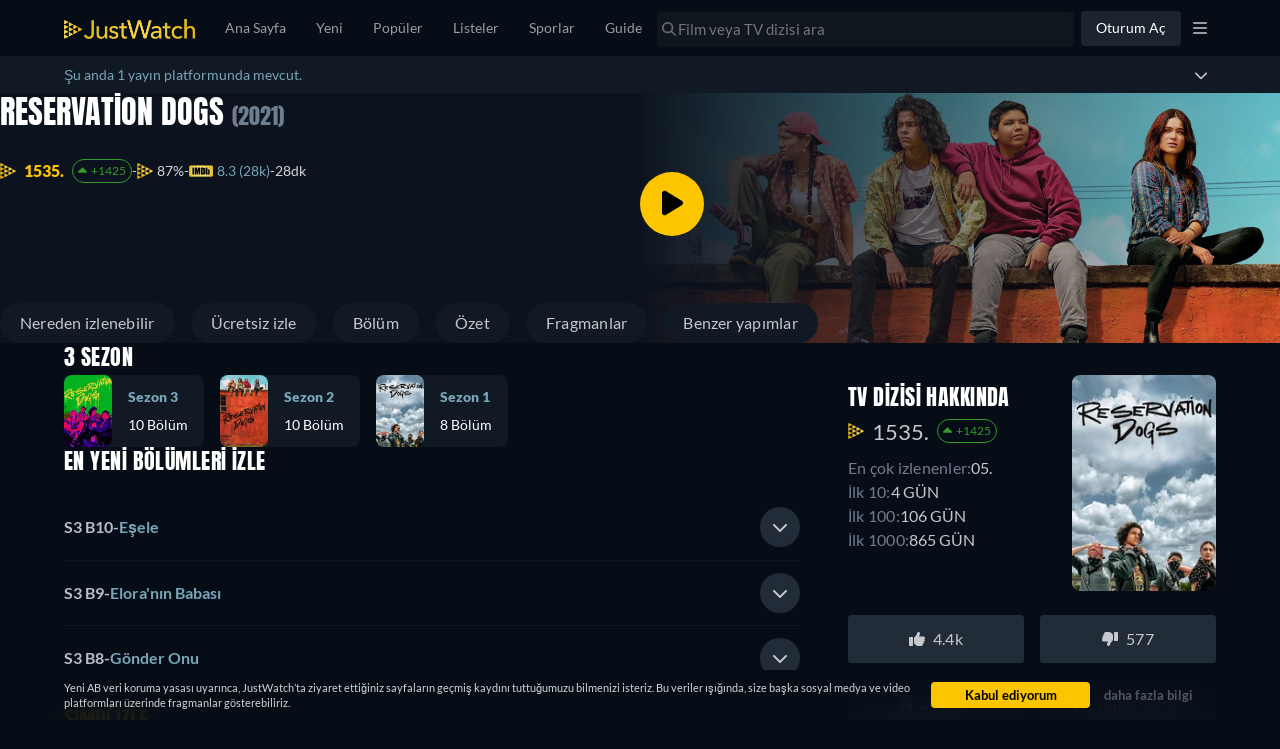

--- FILE ---
content_type: text/javascript
request_url: https://www.justwatch.com/appassets/js/1768934095874_chunk-5d2cc33d.22c645bd.js
body_size: 29539
content:
(window.webpackJsonp=window.webpackJsonp||[]).push([["chunk-5d2cc33d"],{"0b3a":function(e,t,n){"use strict";n.d(t,"a",(function(){return a})),n.d(t,"b",(function(){return s})),n.d(t,"c",(function(){return c})),n.d(t,"d",(function(){return u})),n.d(t,"e",(function(){return l})),n.d(t,"f",(function(){return E})),n.d(t,"g",(function(){return T})),n.d(t,"h",(function(){return x})),n.d(t,"i",(function(){return O})),n.d(t,"j",(function(){return d}));var o=n("9ab4"),r=n("6d28"),i=n("61cf"),a="ionViewWillEnter",s="ionViewDidEnter",c="ionViewWillLeave",u="ionViewDidLeave",l="ionViewWillUnload",d=function(e){return new Promise((function(t,n){Object(r.f)((function(){f(e),p(e).then((function(n){n.animation&&n.animation.destroy(),m(e),t(n)}),(function(t){m(e),n(t)}))}))}))},f=function(e){var t=e.enteringEl,n=e.leavingEl;j(t,n,e.direction),e.showGoBack?t.classList.add("can-go-back"):t.classList.remove("can-go-back"),O(t,!1),t.style.setProperty("pointer-events","none"),n&&(O(n,!1),n.style.setProperty("pointer-events","none"))},p=function(e){return Object(o.b)(void 0,void 0,void 0,(function(){var t;return Object(o.d)(this,(function(n){switch(n.label){case 0:return[4,h(e)];case 1:return t=n.sent(),[2,t&&r.a.isBrowser?v(t,e):b(e)]}}))}))},m=function(e){var t=e.enteringEl,n=e.leavingEl;t.classList.remove("ion-page-invisible"),t.style.removeProperty("pointer-events"),void 0!==n&&(n.classList.remove("ion-page-invisible"),n.style.removeProperty("pointer-events"))},h=function(e){return Object(o.b)(void 0,void 0,void 0,(function(){var t;return Object(o.d)(this,(function(o){switch(o.label){case 0:return e.leavingEl&&e.animated&&0!==e.duration?e.animationBuilder?[2,e.animationBuilder]:"ios"!==e.mode?[3,2]:[4,Promise.resolve().then(n.bind(null,"1699"))]:[2,void 0];case 1:return t=o.sent().iosTransitionAnimation,[3,4];case 2:return[4,Promise.resolve().then(n.bind(null,"e77a"))];case 3:t=o.sent().mdTransitionAnimation,o.label=4;case 4:return[2,t]}}))}))},v=function(e,t){return Object(o.b)(void 0,void 0,void 0,(function(){var n,r;return Object(o.d)(this,(function(o){switch(o.label){case 0:return[4,g(t,!0)];case 1:return o.sent(),n=e(t.baseEl,t),w(t.enteringEl,t.leavingEl),[4,y(n,t)];case 2:return r=o.sent(),t.progressCallback&&t.progressCallback(void 0),r&&k(t.enteringEl,t.leavingEl),[2,{hasCompleted:r,animation:n}]}}))}))},b=function(e){return Object(o.b)(void 0,void 0,void 0,(function(){var t,n;return Object(o.d)(this,(function(o){switch(o.label){case 0:return t=e.enteringEl,n=e.leavingEl,[4,g(e,!1)];case 1:return o.sent(),w(t,n),k(t,n),[2,{hasCompleted:!0}]}}))}))},g=function(e,t){return Object(o.b)(void 0,void 0,void 0,(function(){var n,r;return Object(o.d)(this,(function(o){switch(o.label){case 0:return n=void 0!==e.deepWait?e.deepWait:t,r=n?[E(e.enteringEl),E(e.leavingEl)]:[S(e.enteringEl),S(e.leavingEl)],[4,Promise.all(r)];case 1:return o.sent(),[4,$(e.viewIsReady,e.enteringEl)];case 2:return o.sent(),[2]}}))}))},$=function(e,t){return Object(o.b)(void 0,void 0,void 0,(function(){return Object(o.d)(this,(function(n){switch(n.label){case 0:return e?[4,e(t)]:[3,2];case 1:n.sent(),n.label=2;case 2:return[2]}}))}))},y=function(e,t){var n=t.progressCallback,o=new Promise((function(t){e.onFinish((function(e){return t(1===e)}))}));return n?(e.progressStart(!0),n(e)):e.play(),o},w=function(e,t){x(t,c),x(e,a)},k=function(e,t){x(e,s),x(t,u)},x=function(e,t){if(e){var n=new CustomEvent(t,{bubbles:!1,cancelable:!1});e.dispatchEvent(n)}},S=function(e){return e?new Promise((function(t){return Object(i.c)(e,t)})):Promise.resolve()},E=function(e){return Object(o.b)(void 0,void 0,void 0,(function(){var t;return Object(o.d)(this,(function(n){switch(n.label){case 0:return(t=e)?null==t.componentOnReady?[3,2]:[4,t.componentOnReady()]:[3,4];case 1:if(null!=n.sent())return[2];n.label=2;case 2:return[4,Promise.all(Array.from(t.children).map(E))];case 3:n.sent(),n.label=4;case 4:return[2]}}))}))},O=function(e,t){t?(e.setAttribute("aria-hidden","true"),e.classList.add("ion-page-hidden")):(e.hidden=!1,e.removeAttribute("aria-hidden"),e.classList.remove("ion-page-hidden"))},j=function(e,t,n){void 0!==e&&(e.style.zIndex="back"===n?"99":"101"),void 0!==t&&(t.style.zIndex="100")},T=function(e){if(e.classList.contains("ion-page"))return e;var t=e.querySelector(":scope > .ion-page, :scope > ion-nav, :scope > ion-tabs");return t||e}},1699:function(e,t,n){"use strict";n.r(t),n.d(t,"iosTransitionAnimation",(function(){return d})),n.d(t,"shadow",(function(){return a}));var o=n("ef7a"),r=n("0b3a"),i=(n("61cf"),n("6d28"),function(e){return document.querySelector(e+".ion-cloned-element")}),a=function(e){return e.shadowRoot||e},s=function(e){var t="ION-TABS"===e.tagName?e:e.querySelector("ion-tabs"),n="ion-content ion-header:not(.header-collapse-condense-inactive) ion-title.title-large";if(null!=t){var o=t.querySelector("ion-tab:not(.tab-hidden), .ion-page:not(.ion-page-hidden)");return null!=o?o.querySelector(n):null}return e.querySelector(n)},c=function(e,t){var n="ION-TABS"===e.tagName?e:e.querySelector("ion-tabs"),o=[];if(null!=n){var r=n.querySelector("ion-tab:not(.tab-hidden), .ion-page:not(.ion-page-hidden)");null!=r&&(o=r.querySelectorAll("ion-buttons"))}else o=e.querySelectorAll("ion-buttons");for(var i=0,a=o;i<a.length;i++){var s=a[i],c=s.closest("ion-header"),u=c&&!c.classList.contains("header-collapse-condense-inactive"),l=s.querySelector("ion-back-button"),d=s.classList.contains("buttons-collapse"),f="start"===s.slot||""===s.slot;if(null!==l&&f&&(d&&u&&t||!d))return l}return null},u=function(e,t,n,r,s,c){var u=t?"calc(100% - "+(c.right+4)+"px)":c.left-4+"px",l=t?"7px":"-7px",d=t?"-4px":"4px",f=t?"-4px":"4px",p=t?"right":"left",m=t?"left":"right",h=[{offset:0,opacity:0,transform:"translate3d("+l+", "+(s.top-40)+"px, 0) scale(2.1)"},{offset:1,opacity:1,transform:"translate3d("+d+", "+(c.top-46)+"px, 0) scale(1)"}],v=[{offset:0,opacity:1,transform:"translate3d("+d+", "+(c.top-46)+"px, 0) scale(1)"},{offset:.6,opacity:0},{offset:1,opacity:0,transform:"translate3d("+l+", "+(s.top-40)+"px, 0) scale(2.1)"}],b=n?v:h,g=[{offset:0,opacity:0,transform:"translate3d("+f+", "+(c.top-41)+"px, 0) scale(0.6)"},{offset:1,opacity:1,transform:"translate3d("+f+", "+(c.top-46)+"px, 0) scale(1)"}],$=[{offset:0,opacity:1,transform:"translate3d("+f+", "+(c.top-46)+"px, 0) scale(1)"},{offset:.2,opacity:0,transform:"translate3d("+f+", "+(c.top-41)+"px, 0) scale(0.6)"},{offset:1,opacity:0,transform:"translate3d("+f+", "+(c.top-41)+"px, 0) scale(0.6)"}],y=n?$:g,w=Object(o.a)(),k=Object(o.a)(),x=i("ion-back-button"),S=a(x).querySelector(".button-text"),E=a(x).querySelector("ion-icon");x.text=r.text,x.mode=r.mode,x.icon=r.icon,x.color=r.color,x.disabled=r.disabled,x.style.setProperty("display","block"),x.style.setProperty("position","fixed"),k.addElement(E),w.addElement(S),w.beforeStyles({"transform-origin":p+" center"}).beforeAddWrite((function(){r.style.setProperty("display","none"),x.style.setProperty(p,u)})).afterAddWrite((function(){r.style.setProperty("display",""),x.style.setProperty("display","none"),x.style.removeProperty(p)})).keyframes(b),k.beforeStyles({"transform-origin":m+" center"}).keyframes(y),e.addAnimation([w,k])},l=function(e,t,n,r,a,s){var c,u=t?"calc(100% - "+a.right+"px)":a.left+"px",l=t?"-18px":"18px",d=t?"right":"left",f=[{offset:0,opacity:0,transform:"translate3d("+l+", "+(s.top-4)+"px, 0) scale(0.49)"},{offset:.1,opacity:0},{offset:1,opacity:1,transform:"translate3d(0, "+(a.top-2)+"px, 0) scale(1)"}],p=[{offset:0,opacity:.99,transform:"translate3d(0, "+(a.top-2)+"px, 0) scale(1)"},{offset:.6,opacity:0},{offset:1,opacity:0,transform:"translate3d("+l+", "+(s.top-4)+"px, 0) scale(0.5)"}],m=n?f:p,h=i("ion-title"),v=Object(o.a)();h.innerText=r.innerText,h.size=r.size,h.color=r.color,v.addElement(h),v.beforeStyles((c={"transform-origin":d+" center",height:"46px",display:"",position:"relative"},c[d]=u,c)).beforeAddWrite((function(){r.style.setProperty("display","none")})).afterAddWrite((function(){r.style.setProperty("display",""),h.style.setProperty("display","none")})).keyframes(m),e.addAnimation(v)},d=function(e,t){try{var n="opacity",i="transform",d="rtl"===e.ownerDocument.dir,f=d?"-99.5%":"99.5%",p=d?"33%":"-33%",m=t.enteringEl,h=t.leavingEl,v="back"===t.direction,b=m.querySelector(":scope > ion-content"),g=m.querySelectorAll(":scope > ion-header > *:not(ion-toolbar), :scope > ion-footer > *"),$=m.querySelectorAll(":scope > ion-header > ion-toolbar"),y=Object(o.a)(),w=Object(o.a)();if(y.addElement(m).duration(t.duration||540).easing(t.easing||"cubic-bezier(0.32,0.72,0,1)").fill("both").beforeRemoveClass("ion-page-invisible"),h&&e){var k=Object(o.a)();k.addElement(e),y.addAnimation(k)}if(b||0!==$.length||0!==g.length?(w.addElement(b),w.addElement(g)):w.addElement(m.querySelector(":scope > .ion-page, :scope > ion-nav, :scope > ion-tabs")),y.addAnimation(w),v?w.beforeClearStyles([n]).fromTo("transform","translateX("+p+")","translateX(0%)").fromTo(n,.8,1):w.beforeClearStyles([n]).fromTo("transform","translateX("+f+")","translateX(0%)"),b){var x=a(b).querySelector(".transition-effect");if(x){var S=x.querySelector(".transition-cover"),E=x.querySelector(".transition-shadow"),O=Object(o.a)(),j=Object(o.a)(),T=Object(o.a)();O.addElement(x).beforeStyles({opacity:"1",display:"block"}).afterStyles({opacity:"",display:""}),j.addElement(S).beforeClearStyles([n]).fromTo(n,0,.1),T.addElement(E).beforeClearStyles([n]).fromTo(n,.03,.7),O.addAnimation([j,T]),w.addAnimation([O])}}var A=m.querySelector("ion-header.header-collapse-condense"),C=function(e,t,n,o,r){var i=c(o,n),a=s(r),d=s(o),f=c(r,n),p=null!==i&&null!==a&&!n,m=null!==d&&null!==f&&n;if(p){var h=a.getBoundingClientRect(),v=i.getBoundingClientRect();l(e,t,n,a,h,v),u(e,t,n,i,h,v)}else if(m){var b=d.getBoundingClientRect(),g=f.getBoundingClientRect();l(e,t,n,d,b,g),u(e,t,n,f,b,g)}return{forward:p,backward:m}}(y,d,v,m,h),I=C.forward,_=C.backward;if($.forEach((function(e){var t=Object(o.a)();t.addElement(e),y.addAnimation(t);var r=Object(o.a)();r.addElement(e.querySelector("ion-title"));var i,s=Object(o.a)(),c=Array.from(e.querySelectorAll("ion-buttons,[menuToggle]")),u=e.closest("ion-header"),l=u&&u.classList.contains("header-collapse-condense-inactive");i=v?c.filter((function(e){var t=e.classList.contains("buttons-collapse");return t&&!l||!t})):c.filter((function(e){return!e.classList.contains("buttons-collapse")})),s.addElement(i);var m=Object(o.a)();m.addElement(e.querySelectorAll(":scope > *:not(ion-title):not(ion-buttons):not([menuToggle])"));var h=Object(o.a)();h.addElement(a(e).querySelector(".toolbar-background"));var b=Object(o.a)(),g=e.querySelector("ion-back-button");if(g&&b.addElement(g),t.addAnimation([r,s,m,h,b]),s.fromTo(n,.01,1),m.fromTo(n,.01,1),v)l||r.fromTo("transform","translateX("+p+")","translateX(0%)").fromTo(n,.01,1),m.fromTo("transform","translateX("+p+")","translateX(0%)"),b.fromTo(n,.01,1);else if(A||r.fromTo("transform","translateX("+f+")","translateX(0%)").fromTo(n,.01,1),m.fromTo("transform","translateX("+f+")","translateX(0%)"),h.beforeClearStyles([n,"transform"]),(null==u?void 0:u.translucent)?h.fromTo("transform",d?"translateX(-100%)":"translateX(100%)","translateX(0px)"):h.fromTo(n,.01,"var(--opacity)"),I||b.fromTo(n,.01,1),g&&!I){var $=Object(o.a)();$.addElement(a(g).querySelector(".button-text")).fromTo("transform",d?"translateX(-100px)":"translateX(100px)","translateX(0px)"),t.addAnimation($)}})),h){var R=Object(o.a)(),M=h.querySelector(":scope > ion-content"),L=h.querySelectorAll(":scope > ion-header > ion-toolbar"),N=h.querySelectorAll(":scope > ion-header > *:not(ion-toolbar), :scope > ion-footer > *");if(M||0!==L.length||0!==N.length?(R.addElement(M),R.addElement(N)):R.addElement(h.querySelector(":scope > .ion-page, :scope > ion-nav, :scope > ion-tabs")),y.addAnimation(R),v){R.beforeClearStyles([n]).fromTo("transform","translateX(0%)",d?"translateX(-100%)":"translateX(100%)");var P=Object(r.g)(h);y.afterAddWrite((function(){"normal"===y.getDirection()&&P.style.setProperty("display","none")}))}else R.fromTo("transform","translateX(0%)","translateX("+p+")").fromTo(n,1,.8);if(M){var q=a(M).querySelector(".transition-effect");if(q){var B=q.querySelector(".transition-cover"),D=q.querySelector(".transition-shadow"),z=Object(o.a)(),X=Object(o.a)(),V=Object(o.a)();z.addElement(q).beforeStyles({opacity:"1",display:"block"}).afterStyles({opacity:"",display:""}),X.addElement(B).beforeClearStyles([n]).fromTo(n,.1,0),V.addElement(D).beforeClearStyles([n]).fromTo(n,.7,.03),z.addAnimation([X,V]),R.addAnimation([z])}}L.forEach((function(e){var t=Object(o.a)();t.addElement(e);var r=Object(o.a)();r.addElement(e.querySelector("ion-title"));var s=Object(o.a)(),c=e.querySelectorAll("ion-buttons,[menuToggle]"),u=e.closest("ion-header"),l=u&&u.classList.contains("header-collapse-condense-inactive"),f=Array.from(c).filter((function(e){var t=e.classList.contains("buttons-collapse");return t&&!l||!t}));s.addElement(f);var m=Object(o.a)(),h=e.querySelectorAll(":scope > *:not(ion-title):not(ion-buttons):not([menuToggle])");h.length>0&&m.addElement(h);var b=Object(o.a)();b.addElement(a(e).querySelector(".toolbar-background"));var g=Object(o.a)(),$=e.querySelector("ion-back-button");if($&&g.addElement($),t.addAnimation([r,s,m,g,b]),y.addAnimation(t),g.fromTo(n,.99,0),s.fromTo(n,.99,0),m.fromTo(n,.99,0),v){if(l||r.fromTo("transform","translateX(0%)",d?"translateX(-100%)":"translateX(100%)").fromTo(n,.99,0),m.fromTo("transform","translateX(0%)",d?"translateX(-100%)":"translateX(100%)"),b.beforeClearStyles([n,"transform"]),(null==u?void 0:u.translucent)?b.fromTo("transform","translateX(0px)",d?"translateX(-100%)":"translateX(100%)"):b.fromTo(n,"var(--opacity)",0),$&&!_){var w=Object(o.a)();w.addElement(a($).querySelector(".button-text")).fromTo("transform","translateX(0%)","translateX("+(d?-124:124)+"px)"),t.addAnimation(w)}}else l||r.fromTo("transform","translateX(0%)","translateX("+p+")").fromTo(n,.99,0).afterClearStyles([i,n]),m.fromTo("transform","translateX(0%)","translateX("+p+")").afterClearStyles([i,n]),g.afterClearStyles([n]),r.afterClearStyles([n]),s.afterClearStyles([n])}))}return y}catch(e){throw e}}},2196:function(e,t,n){"use strict";n.d(t,"a",(function(){return o}));var o=function(e){try{if(e instanceof u)return e.value;if(!a()||"string"!=typeof e||""===e)return e;var t=document.createDocumentFragment(),n=document.createElement("div");t.appendChild(n),n.innerHTML=e,c.forEach((function(e){for(var n=t.querySelectorAll(e),o=n.length-1;o>=0;o--){var a=n[o];a.parentNode?a.parentNode.removeChild(a):t.removeChild(a);for(var s=i(a),c=0;c<s.length;c++)r(s[c])}}));for(var o=i(t),s=0;s<o.length;s++)r(o[s]);var l=document.createElement("div");l.appendChild(t);var d=l.querySelector("div");return null!==d?d.innerHTML:l.innerHTML}catch(e){return console.error(e),""}},r=function(e){if(!e.nodeType||1===e.nodeType){for(var t=e.attributes.length-1;t>=0;t--){var n=e.attributes.item(t),o=n.name;if(s.includes(o.toLowerCase())){var a=n.value;null!=a&&a.toLowerCase().includes("javascript:")&&e.removeAttribute(o)}else e.removeAttribute(o)}var c=i(e);for(t=0;t<c.length;t++)r(c[t])}},i=function(e){return null!=e.children?e.children:e.childNodes},a=function(){var e=window,t=e&&e.Ionic&&e.Ionic.config;return!t||(t.get?t.get("sanitizerEnabled",!0):!0===t.sanitizerEnabled||void 0===t.sanitizerEnabled)},s=["class","id","href","src","name","slot"],c=["script","style","iframe","meta","link","object","embed"],u=function(e){this.value=e}},"32c0":function(e,t,n){"use strict";n.d(t,"a",(function(){return N})),n.d(t,"b",(function(){return l})),n.d(t,"c",(function(){return d})),n.d(t,"d",(function(){return h})),n.d(t,"e",(function(){return O})),n.d(t,"f",(function(){return b})),n.d(t,"g",(function(){return T})),n.d(t,"h",(function(){return I})),n.d(t,"i",(function(){return c})),n.d(t,"j",(function(){return R})),n.d(t,"k",(function(){return f})),n.d(t,"l",(function(){return p})),n.d(t,"m",(function(){return m})),n.d(t,"n",(function(){return L})),n.d(t,"o",(function(){return v}));var o=n("9ab4"),r=n("7d8d"),i=n("5ea3"),a=n("61cf"),s=0,c=new WeakMap,u=function(e){return{create:function(t){return g(e,t)},dismiss:function(t,n,o){return x(document,t,n,e,o)},getTop:function(){return Object(o.b)(this,void 0,void 0,(function(){return Object(o.d)(this,(function(t){return[2,S(document,e)]}))}))}}},l=u("ion-alert"),d=u("ion-action-sheet"),f=u("ion-loading"),p=u("ion-modal"),m=u("ion-picker"),h=u("ion-popover"),v=u("ion-toast"),b=function(e){"undefined"!=typeof document&&k(document);var t=s++;e.overlayIndex=t,e.hasAttribute("id")||(e.id="ion-overlay-"+t)},g=function(e,t){return"undefined"!=typeof customElements?customElements.whenDefined(e).then((function(){var n=document.createElement(e);return n.classList.add("overlay-hidden"),Object.assign(n,t),A(document).appendChild(n),new Promise((function(e){return Object(a.c)(n,e)}))})):Promise.resolve()},$='[tabindex]:not([tabindex^="-"]), input:not([type=hidden]):not([tabindex^="-"]), textarea:not([tabindex^="-"]), button:not([tabindex^="-"]), select:not([tabindex^="-"]), .ion-focusable:not([tabindex^="-"])',y="input:not([type=hidden]), textarea, button, select",w=function(e,t){var n=S(t),o=e.target;if(n&&o)if(n===o)n.lastFocus=void 0;else{var r=Object(a.g)(n);if(!r.contains(o))return;var i=r.querySelector(".ion-overlay-wrapper");if(!i)return;if(i.contains(o))n.lastFocus=o;else{var s=n.lastFocus;!function(e,t){var n=e.querySelector($),o=n&&n.shadowRoot;o&&(n=o.querySelector(y)||n),n?n.focus():t.focus()}(i,n),s===t.activeElement&&function(e,t){var n=Array.from(e.querySelectorAll($)),o=n.length>0?n[n.length-1]:null,r=o&&o.shadowRoot;r&&(o=r.querySelector(y)||o),o?o.focus():t.focus()}(i,n),n.lastFocus=t.activeElement}}},k=function(e){0===s&&(s=1,e.addEventListener("focus",(function(t){return w(t,e)}),!0),e.addEventListener("ionBackButton",(function(t){var n=S(e);n&&n.backdropDismiss&&t.detail.register(i.OVERLAY_BACK_BUTTON_PRIORITY,(function(){return n.dismiss(void 0,N)}))})),e.addEventListener("keyup",(function(t){if("Escape"===t.key){var n=S(e);n&&n.backdropDismiss&&n.dismiss(void 0,N)}})))},x=function(e,t,n,o,r){var i=S(e,o,r);return i?i.dismiss(t,n):Promise.reject("overlay does not exist")},S=function(e,t,n){var o=function(e,t){return void 0===t&&(t="ion-alert,ion-action-sheet,ion-loading,ion-modal,ion-picker,ion-popover,ion-toast"),Array.from(e.querySelectorAll(t)).filter((function(e){return e.overlayIndex>0}))}(e,t);return void 0===n?o[o.length-1]:o.find((function(e){return e.id===n}))},E=function(e){void 0===e&&(e=!1);var t=A(document).querySelector("ion-router-outlet, ion-nav, #ion-view-container-root");t&&(e?t.setAttribute("aria-hidden","true"):t.removeAttribute("aria-hidden"))},O=function(e,t,n,i,a){return Object(o.b)(void 0,void 0,void 0,(function(){var s,c;return Object(o.d)(this,(function(o){switch(o.label){case 0:return e.presented?[2]:(E(!0),e.presented=!0,e.willPresent.emit(),s=Object(r.b)(e),c=e.enterAnimation?e.enterAnimation:r.c.get(t,"ios"===s?n:i),[4,C(e,c,e.el,a)]);case 1:return o.sent()&&e.didPresent.emit(),"ION-TOAST"!==e.el.tagName&&j(e.el),e.keyboardClose&&e.el.focus(),[2]}}))}))},j=function(e){return Object(o.b)(void 0,void 0,void 0,(function(){var t,n;return Object(o.d)(this,(function(o){switch(o.label){case 0:return(t=document.activeElement)?((n=t&&t.shadowRoot)&&(t=n.querySelector(y)||t),[4,e.onDidDismiss()]):[2];case 1:return o.sent(),t.focus(),[2]}}))}))},T=function(e,t,n,i,a,s,u){return Object(o.b)(void 0,void 0,void 0,(function(){var l,d,f;return Object(o.d)(this,(function(o){switch(o.label){case 0:if(!e.presented)return[2,!1];E(!1),e.presented=!1,o.label=1;case 1:return o.trys.push([1,4,,5]),e.el.style.setProperty("pointer-events","none"),e.willDismiss.emit({data:t,role:n}),l=Object(r.b)(e),d=e.leaveAnimation?e.leaveAnimation:r.c.get(i,"ios"===l?a:s),"gesture"===n?[3,3]:[4,C(e,d,e.el,u)];case 2:o.sent(),o.label=3;case 3:return e.didDismiss.emit({data:t,role:n}),c.delete(e),[3,5];case 4:return f=o.sent(),console.error(f),[3,5];case 5:return e.el.remove(),[2,!0]}}))}))},A=function(e){return e.querySelector("ion-app")||e.body},C=function(e,t,n,i){return Object(o.b)(void 0,void 0,void 0,(function(){var a,s,u;return Object(o.d)(this,(function(l){switch(l.label){case 0:return n.classList.remove("overlay-hidden"),a=n.shadowRoot||e.el,s=t(a,i),e.animated&&r.c.getBoolean("animated",!0)||s.duration(0),e.keyboardClose&&s.beforeAddWrite((function(){var e=n.ownerDocument.activeElement;e&&e.matches("input, ion-input, ion-textarea")&&e.blur()})),u=c.get(e)||[],c.set(e,Object(o.f)(Object(o.f)([],u),[s])),[4,s.play()];case 1:return l.sent(),[2,!0]}}))}))},I=function(e,t){var n,o=new Promise((function(e){return n=e}));return _(e,t,(function(e){n(e.detail)})),o},_=function(e,t,n){var o=function(r){Object(a.b)(e,t,o),n(r)};Object(a.a)(e,t,o)},R=function(e){return"cancel"===e||e===N},M=function(e){return e()},L=function(e,t){if("function"==typeof e)return r.c.get("_zoneGate",M)((function(){try{return e(t)}catch(e){console.error(e)}}))},N="backdrop"},"347a":function(e,t,n){"use strict";n.d(t,"a",(function(){return s}));var o=function(){function e(){this.gestureId=0,this.requestedStart=new Map,this.disabledGestures=new Map,this.disabledScroll=new Set}return e.prototype.createGesture=function(e){return new r(this,this.newID(),e.name,e.priority||0,!!e.disableScroll)},e.prototype.createBlocker=function(e){return void 0===e&&(e={}),new i(this,this.newID(),e.disable,!!e.disableScroll)},e.prototype.start=function(e,t,n){return this.canStart(e)?(this.requestedStart.set(t,n),!0):(this.requestedStart.delete(t),!1)},e.prototype.capture=function(e,t,n){if(!this.start(e,t,n))return!1;var o=this.requestedStart,r=-1e4;if(o.forEach((function(e){r=Math.max(r,e)})),r===n){this.capturedId=t,o.clear();var i=new CustomEvent("ionGestureCaptured",{detail:{gestureName:e}});return document.dispatchEvent(i),!0}return o.delete(t),!1},e.prototype.release=function(e){this.requestedStart.delete(e),this.capturedId===e&&(this.capturedId=void 0)},e.prototype.disableGesture=function(e,t){var n=this.disabledGestures.get(e);void 0===n&&(n=new Set,this.disabledGestures.set(e,n)),n.add(t)},e.prototype.enableGesture=function(e,t){var n=this.disabledGestures.get(e);void 0!==n&&n.delete(t)},e.prototype.disableScroll=function(e){this.disabledScroll.add(e),1===this.disabledScroll.size&&document.body.classList.add(a)},e.prototype.enableScroll=function(e){this.disabledScroll.delete(e),0===this.disabledScroll.size&&document.body.classList.remove(a)},e.prototype.canStart=function(e){return void 0===this.capturedId&&!this.isDisabled(e)},e.prototype.isCaptured=function(){return void 0!==this.capturedId},e.prototype.isScrollDisabled=function(){return this.disabledScroll.size>0},e.prototype.isDisabled=function(e){var t=this.disabledGestures.get(e);return!!(t&&t.size>0)},e.prototype.newID=function(){return this.gestureId++,this.gestureId},e}(),r=function(){function e(e,t,n,o,r){this.id=t,this.name=n,this.disableScroll=r,this.priority=1e6*o+t,this.ctrl=e}return e.prototype.canStart=function(){return!!this.ctrl&&this.ctrl.canStart(this.name)},e.prototype.start=function(){return!!this.ctrl&&this.ctrl.start(this.name,this.id,this.priority)},e.prototype.capture=function(){if(!this.ctrl)return!1;var e=this.ctrl.capture(this.name,this.id,this.priority);return e&&this.disableScroll&&this.ctrl.disableScroll(this.id),e},e.prototype.release=function(){this.ctrl&&(this.ctrl.release(this.id),this.disableScroll&&this.ctrl.enableScroll(this.id))},e.prototype.destroy=function(){this.release(),this.ctrl=void 0},e}(),i=function(){function e(e,t,n,o){this.id=t,this.disable=n,this.disableScroll=o,this.ctrl=e}return e.prototype.block=function(){if(this.ctrl){if(this.disable)for(var e=0,t=this.disable;e<t.length;e++){var n=t[e];this.ctrl.disableGesture(n,this.id)}this.disableScroll&&this.ctrl.disableScroll(this.id)}},e.prototype.unblock=function(){if(this.ctrl){if(this.disable)for(var e=0,t=this.disable;e<t.length;e++){var n=t[e];this.ctrl.enableGesture(n,this.id)}this.disableScroll&&this.ctrl.enableScroll(this.id)}},e.prototype.destroy=function(){this.unblock(),this.ctrl=void 0},e}(),a="backdrop-no-scroll",s=new o},"41b3":function(e,t,n){"use strict";n.d(t,"a",(function(){return o}));var o=function(e,t,n,o,a){return i(e[1],t[1],n[1],o[1],a).map((function(i){return r(e[0],t[0],n[0],o[0],i)}))},r=function(e,t,n,o,r){return r*(3*t*Math.pow(r-1,2)+r*(-3*n*r+3*n+o*r))-e*Math.pow(r-1,3)},i=function(e,t,n,o,r){return a((o-=r)-3*(n-=r)+3*(t-=r)-(e-=r),3*n-6*t+3*e,3*t-3*e,e).filter((function(e){return e>=0&&e<=1}))},a=function(e,t,n,o){if(0===e)return function(e,t,n){var o=t*t-4*e*n;return o<0?[]:[(-t+Math.sqrt(o))/(2*e),(-t-Math.sqrt(o))/(2*e)]}(t,n,o);var r=(3*(n/=e)-(t/=e)*t)/3,i=(2*t*t*t-9*t*n+27*(o/=e))/27;if(0===r)return[Math.pow(-i,1/3)];if(0===i)return[Math.sqrt(-r),-Math.sqrt(-r)];var a=Math.pow(i/2,2)+Math.pow(r/3,3);if(0===a)return[Math.pow(i/2,.5)-t/3];if(a>0)return[Math.pow(-i/2+Math.sqrt(a),1/3)-Math.pow(i/2+Math.sqrt(a),1/3)-t/3];var s=Math.sqrt(Math.pow(-r/3,3)),c=Math.acos(-i/(2*Math.sqrt(Math.pow(-r/3,3)))),u=2*Math.pow(s,1/3);return[u*Math.cos(c/3)-t/3,u*Math.cos((c+2*Math.PI)/3)-t/3,u*Math.cos((c+4*Math.PI)/3)-t/3]}},"45b3":function(e,t,n){var o={"./ion-icon.entry.js":["ec64","chunk-2d2304d2"]};function r(e){if(!n.o(o,e))return Promise.resolve().then((function(){var t=new Error("Cannot find module '"+e+"'");throw t.code="MODULE_NOT_FOUND",t}));var t=o[e],r=t[0];return n.e(t[1]).then((function(){return n(r)}))}r.keys=function(){return Object.keys(o)},r.id="45b3",e.exports=r},4855:function(e,t,n){"use strict";n.d(t,"a",(function(){return a})),n.d(t,"b",(function(){return u})),n.d(t,"c",(function(){return s})),n.d(t,"d",(function(){return f}));var o,r=n("6a32"),i=function(){if("undefined"==typeof window)return new Map;if(!o){var e=window;e.Ionicons=e.Ionicons||{},o=e.Ionicons.map=e.Ionicons.map||new Map}return o},a=function(e){var t=i();Object.keys(e).forEach((function(n){return t.set(n,e[n])}))},s=function(e){var t=l(e.src);if(t)return t;if(t=u(e.name,e.icon,e.mode,e.ios,e.md))return c(t);if(e.icon){if(t=l(e.icon))return t;if(t=l(e.icon[e.mode]))return t}return null},c=function(e){var t=i().get(e);return t||Object(r.c)("svg/"+e+".svg")},u=function(e,t,n,o,r){return n="ios"===(n&&p(n))?"ios":"md",o&&"ios"===n?e=p(o):r&&"md"===n?e=p(r):(e||!t||d(t)||(e=t),f(e)&&(e=p(e))),f(e)&&""!==e.trim()?""!==e.replace(/[a-z]|-|\d/gi,"")?null:e:null},l=function(e){return f(e)&&(e=e.trim(),d(e))?e:null},d=function(e){return e.length>0&&/(\/|\.)/.test(e)},f=function(e){return"string"==typeof e},p=function(e){return e.toLowerCase()}},"5ea3":function(e,t,n){"use strict";n.r(t),n.d(t,"MENU_BACK_BUTTON_PRIORITY",(function(){return s})),n.d(t,"OVERLAY_BACK_BUTTON_PRIORITY",(function(){return a})),n.d(t,"blockHardwareBackButton",(function(){return r})),n.d(t,"startHardwareBackButton",(function(){return i}));var o=n("9ab4"),r=function(){document.addEventListener("backbutton",(function(){}))},i=function(){var e=document,t=!1;e.addEventListener("backbutton",(function(){if(!t){var n=0,r=[],i=new CustomEvent("ionBackButton",{bubbles:!1,detail:{register:function(e,t){r.push({priority:e,handler:t,id:n++})}}});e.dispatchEvent(i);var a=function(){if(r.length>0){var e={priority:Number.MIN_SAFE_INTEGER,handler:function(){},id:-1};r.forEach((function(t){t.priority>=e.priority&&(e=t)})),t=!0,r=r.filter((function(t){return t.id!==e.id})),function(e){return Object(o.b)(void 0,void 0,void 0,(function(){var t,n;return Object(o.d)(this,(function(o){switch(o.label){case 0:return o.trys.push([0,3,,4]),e&&e.handler?null==(t=e.handler(a))?[3,2]:[4,t]:[3,2];case 1:o.sent(),o.label=2;case 2:return[3,4];case 3:return n=o.sent(),console.error(n),[3,4];case 4:return[2]}}))}))}(e).then((function(){return t=!1}))}};a()}}))},a=100,s=99},"61cf":function(e,t,n){"use strict";n.d(t,"a",(function(){return a})),n.d(t,"b",(function(){return s})),n.d(t,"c",(function(){return r})),n.d(t,"d",(function(){return f})),n.d(t,"e",(function(){return p})),n.d(t,"f",(function(){return $})),n.d(t,"g",(function(){return c})),n.d(t,"h",(function(){return d})),n.d(t,"i",(function(){return i})),n.d(t,"j",(function(){return m})),n.d(t,"k",(function(){return l})),n.d(t,"l",(function(){return h})),n.d(t,"m",(function(){return g})),n.d(t,"n",(function(){return y})),n.d(t,"o",(function(){return v})),n.d(t,"p",(function(){return b})),n.d(t,"q",(function(){return u}));var o=n("9ab4"),r=function(e,t){e.componentOnReady?e.componentOnReady().then((function(e){return t(e)})):u((function(){return t(e)}))},i=function(e,t){void 0===t&&(t=[]);var n={};return t.forEach((function(t){e.hasAttribute(t)&&(null!==e.getAttribute(t)&&(n[t]=e.getAttribute(t)),e.removeAttribute(t))})),n},a=function(e,t,n,o){if("undefined"!=typeof window){var r=window,i=r&&r.Ionic&&r.Ionic.config;if(i){var a=i.get("_ael");if(a)return a(e,t,n,o);if(i._ael)return i._ael(e,t,n,o)}}return e.addEventListener(t,n,o)},s=function(e,t,n,o){if("undefined"!=typeof window){var r=window,i=r&&r.Ionic&&r.Ionic.config;if(i){var a=i.get("_rel");if(a)return a(e,t,n,o);if(i._rel)return i._rel(e,t,n,o)}}return e.removeEventListener(t,n,o)},c=function(e,t){return void 0===t&&(t=e),e.shadowRoot||t},u=function(e){return"function"==typeof __zone_symbol__requestAnimationFrame?__zone_symbol__requestAnimationFrame(e):"function"==typeof requestAnimationFrame?requestAnimationFrame(e):setTimeout(e)},l=function(e){return!!e.shadowRoot&&!!e.attachShadow},d=function(e){var t=e.closest("ion-item");return t?t.querySelector("ion-label"):null},f=function(e,t){var n,o=e.getAttribute("aria-labelledby"),r=e.id,i=null!==o&&""!==o.trim()?o:t+"-lbl",a=null!==o&&""!==o.trim()?document.getElementById(o):d(e);return a?(null===o&&(a.id=i),n=a.textContent,a.setAttribute("aria-hidden","true")):""!==r.trim()&&(a=document.querySelector('label[for="'+r+'"]'))&&(""!==a.id?i=a.id:a.id=i=r+"-lbl",n=a.textContent),{label:a,labelId:i,labelText:n}},p=function(e,t,n,o,r){if(e||l(t)){var i=t.querySelector("input.aux-input");i||((i=t.ownerDocument.createElement("input")).type="hidden",i.classList.add("aux-input"),t.appendChild(i)),i.disabled=r,i.name=n,i.value=o||""}},m=function(e,t,n){return Math.max(e,Math.min(t,n))},h=function(e,t){if(!e){var n="ASSERT: "+t;throw console.error(n),new Error(n)}},v=function(e){return e.timeStamp||Date.now()},b=function(e){if(e){var t=e.changedTouches;if(t&&t.length>0){var n=t[0];return{x:n.clientX,y:n.clientY}}if(void 0!==e.pageX)return{x:e.pageX,y:e.pageY}}return{x:0,y:0}},g=function(e){var t="rtl"===document.dir;switch(e){case"start":return t;case"end":return!t;default:throw new Error('"'+e+'" is not a valid value for [side]. Use "start" or "end" instead.')}},$=function(e,t){var n=e._original||e;return{_original:e,emit:y(n.emit.bind(n),t)}},y=function(e,t){var n;return void 0===t&&(t=0),function(){for(var r=[],i=0;i<arguments.length;i++)r[i]=arguments[i];clearTimeout(n),n=setTimeout.apply(void 0,Object(o.f)([e,t],r))}}},"6a32":function(e,t,n){"use strict";n.d(t,"a",(function(){return l})),n.d(t,"b",(function(){return d})),n.d(t,"c",(function(){return f})),n.d(t,"d",(function(){return c})),n.d(t,"e",(function(){return h}));o=function(e,t){return(o=Object.setPrototypeOf||{__proto__:[]}instanceof Array&&function(e,t){e.__proto__=t}||function(e,t){for(var n in t)Object.prototype.hasOwnProperty.call(t,n)&&(e[n]=t[n])})(e,t)};var o,r=!1,i="undefined"!=typeof window?window:{},a=(i.document,{$flags$:0,$resourcesUrl$:"",jmp:function(e){return e()},raf:function(e){return requestAnimationFrame(e)},ael:function(e,t,n,o){return e.addEventListener(t,n,o)},rel:function(e,t,n,o){return e.removeEventListener(t,n,o)},ce:function(e,t){return new CustomEvent(e,t)}}),s=(function(){try{return new CSSStyleSheet,"function"==typeof(new CSSStyleSheet).replace}catch(e){}}(),new WeakMap,function(e){return"object"===(e=typeof e)||"function"===e}),c=function(e,t){for(var n=[],o=2;o<arguments.length;o++)n[o-2]=arguments[o];var r=null,i=!1,a=!1,c=[],l=function(t){for(var n=0;n<t.length;n++)r=t[n],Array.isArray(r)?l(r):null!=r&&"boolean"!=typeof r&&((i="function"!=typeof e&&!s(r))&&(r=String(r)),i&&a?c[c.length-1].$text$+=r:c.push(i?u(null,r):r),a=i)};if(l(n),t){var d=t.className||t.class;d&&(t.class="object"!=typeof d?d:Object.keys(d).filter((function(e){return d[e]})).join(" "))}var f=u(e,null);return f.$attrs$=t,c.length>0&&(f.$children$=c),f},u=function(e,t){var n={$flags$:0,$tag$:e,$text$:t,$elm$:null,$children$:null,$attrs$:null};return n},l={},d=function(e){return m(e).$hostElement$},f=function(e){var t=new URL(e,a.$resourcesUrl$);return t.origin!==i.location.origin?t.href:t.pathname},p=new WeakMap,m=function(e){return p.get(e)},h=function(e,t){return p.set(t.$lazyInstance$=e,t)},v=function(e,t){return(0,console.error)(e,t)},b=(new Map,new Map,[]),g=[],$=function(e){for(var t=0;t<e.length;t++)try{e[t](performance.now())}catch(e){v(e)}e.length=0},y=function(){$(b),$(g),(r=b.length>0)&&a.raf(y)},w=function(e){return function(e){return Promise.resolve(e)}().then(e)}},"6d28":function(e,t,n){"use strict";n.d(t,"a",(function(){return We})),n.d(t,"b",(function(){return p})),n.d(t,"c",(function(){return N})),n.d(t,"d",(function(){return b})),n.d(t,"e",(function(){return Oe})),n.d(t,"f",(function(){return He})),n.d(t,"g",(function(){return ie})),n.d(t,"h",(function(){return Fe})),n.d(t,"i",(function(){return I})),n.d(t,"j",(function(){return M})),n.d(t,"k",(function(){return re})),n.d(t,"l",(function(){return pe})),n.d(t,"m",(function(){return je})),n.d(t,"n",(function(){return h})),n.d(t,"o",(function(){return Ce})),n.d(t,"p",(function(){return C})),n.d(t,"q",(function(){return f}));var o,r,i,a=n("9ab4"),s=!1,c=!1,u=!1,l=!1,d=!1,f="undefined"!=typeof window?window:{},p=f.CSS,m=f.document||{head:{}},h={$flags$:0,$resourcesUrl$:"",jmp:function(e){return e()},raf:function(e){return requestAnimationFrame(e)},ael:function(e,t,n,o){return e.addEventListener(t,n,o)},rel:function(e,t,n,o){return e.removeEventListener(t,n,o)},ce:function(e,t){return new CustomEvent(e,t)}},v=(m.head.attachShadow+"").indexOf("[native")>-1,b=function(e){return Promise.resolve(e)},g=function(){try{return new CSSStyleSheet,"function"==typeof(new CSSStyleSheet).replace}catch(e){}return!1}(),$=function(e,t,n,o){n&&n.map((function(n){var o=n[0],r=n[1],i=n[2],a=w(e,o),s=y(t,i),c=k(o);h.ael(a,r,s,c),(t.$rmListeners$=t.$rmListeners$||[]).push((function(){return h.rel(a,r,s,c)}))}))},y=function(e,t){return function(n){try{256&e.$flags$?e.$lazyInstance$[t](n):(e.$queuedListeners$=e.$queuedListeners$||[]).push([t,n])}catch(e){Re(e)}}},w=function(e,t){return 4&t?m:8&t?f:16&t?m.body:e},k=function(e){return 0!=(2&e)},x="http://www.w3.org/1999/xlink",S=function(e,t){return void 0===t&&(t=""),function(){}},E=new WeakMap,O=function(e,t,n){var o=Ne.get(e);g&&n?(o=o||new CSSStyleSheet).replace(t):o=t,Ne.set(e,o)},j=function(e,t,n,o){var r=T(t,n),i=Ne.get(r);if(e=11===e.nodeType?e:m,i)if("string"==typeof i){e=e.head||e;var s=E.get(e),c=void 0;if(s||E.set(e,s=new Set),!s.has(r)){if(e.host&&(c=e.querySelector('[sty-id="'+r+'"]')))c.innerHTML=i;else{if(h.$cssShim$){var u=(c=h.$cssShim$.createHostStyle(o,r,i,!!(10&t.$flags$)))["s-sc"];u&&(r=u,s=null)}else(c=m.createElement("style")).innerHTML=i;e.insertBefore(c,e.querySelector("link"))}s&&s.add(r)}}else e.adoptedStyleSheets.includes(i)||(e.adoptedStyleSheets=Object(a.f)(Object(a.f)([],e.adoptedStyleSheets),[i]));return r},T=function(e,t){return"sc-"+(t&&32&e.$flags$?e.$tagName$+"-"+t:e.$tagName$)},A=function(e){return e.replace(/\/\*!@([^\/]+)\*\/[^\{]+\{/g,"$1{")},C=function(e){return Pe.push(e)},I=function(e){return Ae(e).$modeName$},_={},R=function(e){return"object"===(e=typeof e)||"function"===e},M=function(e,t){for(var n=[],o=2;o<arguments.length;o++)n[o-2]=arguments[o];var r=null,i=null,a=null,s=!1,c=!1,u=[],l=function(t){for(var n=0;n<t.length;n++)r=t[n],Array.isArray(r)?l(r):null!=r&&"boolean"!=typeof r&&((s="function"!=typeof e&&!R(r))&&(r=String(r)),s&&c?u[u.length-1].$text$+=r:u.push(s?L(null,r):r),c=s)};if(l(n),t){t.key&&(i=t.key),t.name&&(a=t.name);var d=t.className||t.class;d&&(t.class="object"!=typeof d?d:Object.keys(d).filter((function(e){return d[e]})).join(" "))}if("function"==typeof e)return e(null===t?{}:t,u,P);var f=L(e,null);return f.$attrs$=t,u.length>0&&(f.$children$=u),f.$key$=i,f.$name$=a,f},L=function(e,t){var n={$flags$:0,$tag$:e,$text$:t,$elm$:null,$children$:null,$attrs$:null,$key$:null,$name$:null};return n},N={},P={forEach:function(e,t){return e.map(q).forEach(t)},map:function(e,t){return e.map(q).map(t).map(B)}},q=function(e){return{vattrs:e.$attrs$,vchildren:e.$children$,vkey:e.$key$,vname:e.$name$,vtag:e.$tag$,vtext:e.$text$}},B=function(e){if("function"==typeof e.vtag){var t=Object.assign({},e.vattrs);return e.vkey&&(t.key=e.vkey),e.vname&&(t.name=e.vname),M.apply(void 0,Object(a.f)([e.vtag,t],e.vchildren||[]))}var n=L(e.vtag,e.vtext);return n.$attrs$=e.vattrs,n.$children$=e.vchildren,n.$key$=e.vkey,n.$name$=e.vname,n},D=function(e,t,n,o,r,i){if(n!==o){var a=_e(e,t),s=t.toLowerCase();if("class"===t){var c=e.classList,u=X(n),l=X(o);c.remove.apply(c,u.filter((function(e){return e&&!l.includes(e)}))),c.add.apply(c,l.filter((function(e){return e&&!u.includes(e)})))}else if("style"===t){for(var d in n)o&&null!=o[d]||(d.includes("-")?e.style.removeProperty(d):e.style[d]="");for(var d in o)n&&o[d]===n[d]||(d.includes("-")?e.style.setProperty(d,o[d]):e.style[d]=o[d])}else if("key"===t);else if("ref"===t)o&&o(e);else if(a||"o"!==t[0]||"n"!==t[1]){var p=R(o);if((a||p&&null!==o)&&!r)try{if(e.tagName.includes("-"))e[t]=o;else{var m=null==o?"":o;"list"===t?a=!1:null!=n&&e[t]==m||(e[t]=m)}}catch(e){}var v=!1;s!==(s=s.replace(/^xlink\:?/,""))&&(t=s,v=!0),null==o||!1===o?!1===o&&""!==e.getAttribute(t)||(v?e.removeAttributeNS(x,t):e.removeAttribute(t)):(!a||4&i||r)&&!p&&(o=!0===o?"":o,v?e.setAttributeNS(x,t,o):e.setAttribute(t,o))}else t="-"===t[2]?t.slice(3):_e(f,s)?s.slice(2):s[2]+t.slice(3),n&&h.rel(e,t,n,!1),o&&h.ael(e,t,o,!1)}},z=/\s/,X=function(e){return e?e.split(z):[]},V=function(e,t,n,o){var r=11===t.$elm$.nodeType&&t.$elm$.host?t.$elm$.host:t.$elm$,i=e&&e.$attrs$||_,a=t.$attrs$||_;for(o in i)o in a||D(r,o,i[o],void 0,n,t.$flags$);for(o in a)D(r,o,i[o],a[o],n,t.$flags$)},F=function(e,t,n,a){var c,d,f,p=t.$children$[n],h=0;if(s||(u=!0,"slot"===p.$tag$&&(o&&a.classList.add(o+"-s"),p.$flags$|=p.$children$?2:1)),null!==p.$text$)c=p.$elm$=m.createTextNode(p.$text$);else if(1&p.$flags$)c=p.$elm$=m.createTextNode("");else{if(l||(l="svg"===p.$tag$),c=p.$elm$=m.createElementNS(l?"http://www.w3.org/2000/svg":"http://www.w3.org/1999/xhtml",2&p.$flags$?"slot-fb":p.$tag$),l&&"foreignObject"===p.$tag$&&(l=!1),V(null,p,l),function(e){return null!=e}(o)&&c["s-si"]!==o&&c.classList.add(c["s-si"]=o),p.$children$)for(h=0;h<p.$children$.length;++h)(d=F(e,p,h,c))&&c.appendChild(d);"svg"===p.$tag$?l=!1:"foreignObject"===c.tagName&&(l=!0)}return c["s-hn"]=i,3&p.$flags$&&(c["s-sr"]=!0,c["s-cr"]=r,c["s-sn"]=p.$name$||"",(f=e&&e.$children$&&e.$children$[n])&&f.$tag$===p.$tag$&&e.$elm$&&H(e.$elm$,!1)),c},H=function(e,t){h.$flags$|=1;for(var n=e.childNodes,o=n.length-1;o>=0;o--){var r=n[o];r["s-hn"]!==i&&r["s-ol"]&&(K(r).insertBefore(r,U(r)),r["s-ol"].remove(),r["s-ol"]=void 0,u=!0),t&&H(r,t)}h.$flags$&=-2},W=function(e,t,n,o,r,a){var s,c=e["s-cr"]&&e["s-cr"].parentNode||e;for(c.shadowRoot&&c.tagName===i&&(c=c.shadowRoot);r<=a;++r)o[r]&&(s=F(null,n,r,e))&&(o[r].$elm$=s,c.insertBefore(s,U(t)))},G=function(e,t,n,o,r){for(;t<=n;++t)(o=e[t])&&(r=o.$elm$,ne(o),c=!0,r["s-ol"]?r["s-ol"].remove():H(r,!0),r.remove())},Y=function(e,t){return e.$tag$===t.$tag$&&("slot"===e.$tag$?e.$name$===t.$name$:e.$key$===t.$key$)},U=function(e){return e&&e["s-ol"]||e},K=function(e){return(e["s-ol"]?e["s-ol"]:e).parentNode},J=function(e,t){var n,o=t.$elm$=e.$elm$,r=e.$children$,i=t.$children$,a=t.$tag$,s=t.$text$;null===s?(l="svg"===a||"foreignObject"!==a&&l,"slot"===a||V(e,t,l),null!==r&&null!==i?function(e,t,n,o){for(var r,i,a=0,s=0,c=0,u=0,l=t.length-1,d=t[0],f=t[l],p=o.length-1,m=o[0],h=o[p];a<=l&&s<=p;)if(null==d)d=t[++a];else if(null==f)f=t[--l];else if(null==m)m=o[++s];else if(null==h)h=o[--p];else if(Y(d,m))J(d,m),d=t[++a],m=o[++s];else if(Y(f,h))J(f,h),f=t[--l],h=o[--p];else if(Y(d,h))"slot"!==d.$tag$&&"slot"!==h.$tag$||H(d.$elm$.parentNode,!1),J(d,h),e.insertBefore(d.$elm$,f.$elm$.nextSibling),d=t[++a],h=o[--p];else if(Y(f,m))"slot"!==d.$tag$&&"slot"!==h.$tag$||H(f.$elm$.parentNode,!1),J(f,m),e.insertBefore(f.$elm$,d.$elm$),f=t[--l],m=o[++s];else{for(c=-1,u=a;u<=l;++u)if(t[u]&&null!==t[u].$key$&&t[u].$key$===m.$key$){c=u;break}c>=0?((i=t[c]).$tag$!==m.$tag$?r=F(t&&t[s],n,c,e):(J(i,m),t[c]=void 0,r=i.$elm$),m=o[++s]):(r=F(t&&t[s],n,s,e),m=o[++s]),r&&K(d.$elm$).insertBefore(r,U(d.$elm$))}a>l?W(e,null==o[p+1]?null:o[p+1].$elm$,n,o,s,p):s>p&&G(t,a,l)}(o,r,t,i):null!==i?(null!==e.$text$&&(o.textContent=""),W(o,null,t,i,0,i.length-1)):null!==r&&G(r,0,r.length-1),l&&"svg"===a&&(l=!1)):(n=o["s-cr"])?n.parentNode.textContent=s:e.$text$!==s&&(o.data=s)},Z=function(e){var t,n,o,r,i,a,s=e.childNodes;for(n=0,o=s.length;n<o;n++)if(1===(t=s[n]).nodeType){if(t["s-sr"])for(i=t["s-sn"],t.hidden=!1,r=0;r<o;r++)if(a=s[r].nodeType,s[r]["s-hn"]!==t["s-hn"]||""!==i){if(1===a&&i===s[r].getAttribute("slot")){t.hidden=!0;break}}else if(1===a||3===a&&""!==s[r].textContent.trim()){t.hidden=!0;break}Z(t)}},Q=[],ee=function(e){for(var t,n,o,r,i,a,s=0,u=e.childNodes,l=u.length;s<l;s++){if((t=u[s])["s-sr"]&&(n=t["s-cr"])&&n.parentNode)for(o=n.parentNode.childNodes,r=t["s-sn"],a=o.length-1;a>=0;a--)(n=o[a])["s-cn"]||n["s-nr"]||n["s-hn"]===t["s-hn"]||(te(n,r)?(i=Q.find((function(e){return e.$nodeToRelocate$===n})),c=!0,n["s-sn"]=n["s-sn"]||r,i?i.$slotRefNode$=t:Q.push({$slotRefNode$:t,$nodeToRelocate$:n}),n["s-sr"]&&Q.map((function(e){te(e.$nodeToRelocate$,n["s-sn"])&&(i=Q.find((function(e){return e.$nodeToRelocate$===n})))&&!e.$slotRefNode$&&(e.$slotRefNode$=i.$slotRefNode$)}))):Q.some((function(e){return e.$nodeToRelocate$===n}))||Q.push({$nodeToRelocate$:n}));1===t.nodeType&&ee(t)}},te=function(e,t){return 1===e.nodeType?null===e.getAttribute("slot")&&""===t||e.getAttribute("slot")===t:e["s-sn"]===t||""===t},ne=function(e){e.$attrs$&&e.$attrs$.ref&&e.$attrs$.ref(null),e.$children$&&e.$children$.map(ne)},oe=function(e,t){var n=e.$hostElement$,a=e.$cmpMeta$,l=e.$vnode$||L(null,null),d=function(e){return e&&e.$tag$===N}(t)?t:M(null,null,t);if(i=n.tagName,a.$attrsToReflect$&&(d.$attrs$=d.$attrs$||{},a.$attrsToReflect$.map((function(e){var t=e[0],o=e[1];return d.$attrs$[o]=n[t]}))),d.$tag$=null,d.$flags$|=4,e.$vnode$=d,d.$elm$=l.$elm$=n.shadowRoot||n,o=n["s-sc"],r=n["s-cr"],s=v&&0!=(1&a.$flags$),c=!1,J(l,d),h.$flags$|=1,u){ee(d.$elm$);for(var f=void 0,p=void 0,b=void 0,g=void 0,$=void 0,y=void 0,w=0;w<Q.length;w++)(p=(f=Q[w]).$nodeToRelocate$)["s-ol"]||((b=m.createTextNode(""))["s-nr"]=p,p.parentNode.insertBefore(p["s-ol"]=b,p));for(w=0;w<Q.length;w++)if(p=(f=Q[w]).$nodeToRelocate$,f.$slotRefNode$){for(g=f.$slotRefNode$.parentNode,$=f.$slotRefNode$.nextSibling,b=p["s-ol"];b=b.previousSibling;)if((y=b["s-nr"])&&y["s-sn"]===p["s-sn"]&&g===y.parentNode&&(!(y=y.nextSibling)||!y["s-nr"])){$=y;break}(!$&&g!==p.parentNode||p.nextSibling!==$)&&p!==$&&(!p["s-hn"]&&p["s-ol"]&&(p["s-hn"]=p["s-ol"].parentNode.nodeName),g.insertBefore(p,$))}else 1===p.nodeType&&(p.hidden=!0)}c&&Z(d.$elm$),h.$flags$&=-2,Q.length=0},re=function(e){return Ae(e).$hostElement$},ie=function(e,t,n){var o=re(e);return{emit:function(e){return ae(o,t,{bubbles:!!(4&n),composed:!!(2&n),cancelable:!!(1&n),detail:e})}}},ae=function(e,t,n){var o=h.ce(t,n);return e.dispatchEvent(o),o},se=function(e,t){t&&!e.$onRenderResolve$&&t["s-p"]&&t["s-p"].push(new Promise((function(t){return e.$onRenderResolve$=t})))},ce=function(e,t){if(e.$flags$|=16,!(4&e.$flags$)){se(e,e.$ancestorComponent$);return He((function(){return ue(e,t)}))}e.$flags$|=512},ue=function(e,t){var n,o=S(0,e.$cmpMeta$.$tagName$),r=e.$lazyInstance$;return t&&(e.$flags$|=256,e.$queuedListeners$&&(e.$queuedListeners$.map((function(e){var t=e[0],n=e[1];return he(r,t,n)})),e.$queuedListeners$=null),n=he(r,"componentWillLoad")),n=ve(n,(function(){return he(r,"componentWillRender")})),o(),ve(n,(function(){return le(e,r,t)}))},le=function(e,t,n){return Object(a.b)(void 0,void 0,void 0,(function(){var o,r,i,s,c,u;return Object(a.d)(this,(function(a){return o=e.$hostElement$,r=S(0,e.$cmpMeta$.$tagName$),i=o["s-rc"],n&&function(e){var t=e.$cmpMeta$,n=e.$hostElement$,o=t.$flags$,r=S(0,t.$tagName$),i=j(v&&n.shadowRoot?n.shadowRoot:n.getRootNode(),t,e.$modeName$,n);10&o&&(n["s-sc"]=i,n.classList.add(i+"-h"),2&o&&n.classList.add(i+"-s")),r()}(e),s=S(0,e.$cmpMeta$.$tagName$),de(e,t),h.$cssShim$&&h.$cssShim$.updateHost(o),i&&(i.map((function(e){return e()})),o["s-rc"]=void 0),s(),r(),c=o["s-p"],u=function(){return fe(e)},0===c.length?u():(Promise.all(c).then(u),e.$flags$|=4,c.length=0),[2]}))}))},de=function(e,t,n){try{t=t.render&&t.render(),e.$flags$&=-17,e.$flags$|=2,oe(e,t)}catch(t){Re(t,e.$hostElement$)}return null},fe=function(e){var t=e.$cmpMeta$.$tagName$,n=e.$hostElement$,o=S(0,t),r=e.$lazyInstance$,i=e.$ancestorComponent$;64&e.$flags$?(he(r,"componentDidUpdate"),o()):(e.$flags$|=64,be(n),he(r,"componentDidLoad"),o(),e.$onReadyResolve$(n),i||me()),e.$onInstanceResolve$(n),e.$onRenderResolve$&&(e.$onRenderResolve$(),e.$onRenderResolve$=void 0),512&e.$flags$&&Ve((function(){return ce(e,!1)})),e.$flags$&=-517},pe=function(e){var t=Ae(e),n=t.$hostElement$.isConnected;return n&&2==(18&t.$flags$)&&ce(t,!1),n},me=function(e){be(m.documentElement),Ve((function(){return ae(f,"appload",{detail:{namespace:"ionic"}})}))},he=function(e,t,n){if(e&&e[t])try{return e[t](n)}catch(e){Re(e)}},ve=function(e,t){return e&&e.then?e.then(t):t()},be=function(e){return e.classList.add("hydrated")},ge=function(e,t,n,o,r,i,a){var s,c,u,l;if(1===i.nodeType){for((s=i.getAttribute("c-id"))&&((c=s.split("."))[0]!==a&&"0"!==c[0]||(u={$flags$:0,$hostId$:c[0],$nodeId$:c[1],$depth$:c[2],$index$:c[3],$tag$:i.tagName.toLowerCase(),$elm$:i,$attrs$:null,$children$:null,$key$:null,$name$:null,$text$:null},t.push(u),i.removeAttribute("c-id"),e.$children$||(e.$children$=[]),e.$children$[u.$index$]=u,e=u,o&&"0"===u.$depth$&&(o[u.$index$]=u.$elm$))),l=i.childNodes.length-1;l>=0;l--)ge(e,t,n,o,r,i.childNodes[l],a);if(i.shadowRoot)for(l=i.shadowRoot.childNodes.length-1;l>=0;l--)ge(e,t,n,o,r,i.shadowRoot.childNodes[l],a)}else if(8===i.nodeType)(c=i.nodeValue.split("."))[1]!==a&&"0"!==c[1]||(s=c[0],u={$flags$:0,$hostId$:c[1],$nodeId$:c[2],$depth$:c[3],$index$:c[4],$elm$:i,$attrs$:null,$children$:null,$key$:null,$name$:null,$tag$:null,$text$:null},"t"===s?(u.$elm$=i.nextSibling,u.$elm$&&3===u.$elm$.nodeType&&(u.$text$=u.$elm$.textContent,t.push(u),i.remove(),e.$children$||(e.$children$=[]),e.$children$[u.$index$]=u,o&&"0"===u.$depth$&&(o[u.$index$]=u.$elm$))):u.$hostId$===a&&("s"===s?(u.$tag$="slot",c[5]?i["s-sn"]=u.$name$=c[5]:i["s-sn"]="",i["s-sr"]=!0,o&&(u.$elm$=m.createElement(u.$tag$),u.$name$&&u.$elm$.setAttribute("name",u.$name$),i.parentNode.insertBefore(u.$elm$,i),i.remove(),"0"===u.$depth$&&(o[u.$index$]=u.$elm$)),n.push(u),e.$children$||(e.$children$=[]),e.$children$[u.$index$]=u):"r"===s&&(o?i.remove():(r["s-cr"]=i,i["s-cn"]=!0))));else if(e&&"style"===e.$tag$){var d=L(null,i.textContent);d.$elm$=i,d.$index$="0",e.$children$=[d]}},$e=function(e,t){if(1===e.nodeType){for(var n=0;n<e.childNodes.length;n++)$e(e.childNodes[n],t);if(e.shadowRoot)for(n=0;n<e.shadowRoot.childNodes.length;n++)$e(e.shadowRoot.childNodes[n],t)}else if(8===e.nodeType){var o=e.nodeValue.split(".");"o"===o[0]&&(t.set(o[1]+"."+o[2],e),e.nodeValue="",e["s-en"]=o[3])}},ye=function(e,t,n,o){var r=Ae(e),i=r.$hostElement$,a=r.$instanceValues$.get(t),s=r.$flags$,c=r.$lazyInstance$;if(n=function(e,t){return null==e||R(e)?e:4&t?"false"!==e&&(""===e||!!e):2&t?parseFloat(e):1&t?String(e):e}(n,o.$members$[t][0]),!(8&s&&void 0!==a||n===a)&&(r.$instanceValues$.set(t,n),c)){if(o.$watchers$&&128&s){var u=o.$watchers$[t];u&&u.map((function(e){try{c[e](n,a,t)}catch(e){Re(e,i)}}))}2==(18&s)&&ce(r,!1)}},we=function(e,t,n){if(t.$members$){e.watchers&&(t.$watchers$=e.watchers);var o=Object.entries(t.$members$),r=e.prototype;if(o.map((function(e){var o=e[0],i=e[1][0];31&i||2&n&&32&i?Object.defineProperty(r,o,{get:function(){return function(e,t){return Ae(e).$instanceValues$.get(t)}(this,o)},set:function(e){ye(this,o,e,t)},configurable:!0,enumerable:!0}):1&n&&64&i&&Object.defineProperty(r,o,{value:function(){for(var e=[],t=0;t<arguments.length;t++)e[t]=arguments[t];var n=Ae(this);return n.$onInstancePromise$.then((function(){var t;return(t=n.$lazyInstance$)[o].apply(t,e)}))}})})),1&n){var i=new Map;r.attributeChangedCallback=function(e,t,n){var o=this;h.jmp((function(){var t=i.get(e);o[t]=(null!==n||"boolean"!=typeof o[t])&&n}))},e.observedAttributes=o.filter((function(e){e[0];return 15&e[1][0]})).map((function(e){var n=e[0],o=e[1],r=o[1]||n;return i.set(r,n),512&o[0]&&t.$attrsToReflect$.push([n,r]),r}))}}return e},ke=function(e,t,o,r,i){return Object(a.b)(void 0,void 0,void 0,(function(){var r,s,c,u,l,d,f;return Object(a.d)(this,(function(a){switch(a.label){case 0:return 0!=(32&t.$flags$)?[3,5]:(t.$flags$|=32,(i=Le(o)).then?(r=function(){},[4,i]):[3,2]);case 1:i=a.sent(),r(),a.label=2;case 2:i.isProxied||(o.$watchers$=i.watchers,we(i,o,2),i.isProxied=!0),s=S(0,o.$tagName$),t.$flags$|=8;try{new i(t)}catch(e){Re(e)}return t.$flags$&=-9,t.$flags$|=128,s(),xe(t.$lazyInstance$),i.style?("string"!=typeof(c=i.style)&&(c=c[t.$modeName$=function(e){return Pe.map((function(t){return t(e)})).find((function(e){return!!e}))}(e)]),u=T(o,t.$modeName$),Ne.has(u)?[3,5]:(l=S(0,o.$tagName$),8&o.$flags$?[4,n.e("chunk-2d237b00").then(n.bind(null,"fbd2")).then((function(e){return e.scopeCss(c,u,!1)}))]:[3,4])):[3,5];case 3:c=a.sent(),a.label=4;case 4:O(u,c,!!(1&o.$flags$)),l(),a.label=5;case 5:return d=t.$ancestorComponent$,f=function(){return ce(t,!0)},d&&d["s-rc"]?d["s-rc"].push(f):f(),[2]}}))}))},xe=function(e){he(e,"connectedCallback")},Se=function(e){if(0==(1&h.$flags$)){var t=Ae(e),n=t.$cmpMeta$,o=S(0,n.$tagName$);if(1&t.$flags$)$(e,t,n.$listeners$),xe(t.$lazyInstance$);else{t.$flags$|=1;var r;if(r=e.getAttribute("s-id")){if(v&&1&n.$flags$){var i=j(e.shadowRoot,n,e.getAttribute("s-mode"));e.classList.remove(i+"-h",i+"-s")}!function(e,t,n,o){var r=S(0,t),i=e.shadowRoot,a=[],s=i?[]:null,c=o.$vnode$=L(t,null);h.$orgLocNodes$||$e(m.body,h.$orgLocNodes$=new Map),e["s-id"]=n,e.removeAttribute("s-id"),ge(c,a,[],s,e,e,n),a.map((function(e){var n=e.$hostId$+"."+e.$nodeId$,o=h.$orgLocNodes$.get(n),r=e.$elm$;o&&v&&""===o["s-en"]&&o.parentNode.insertBefore(r,o.nextSibling),i||(r["s-hn"]=t,o&&(r["s-ol"]=o,r["s-ol"]["s-nr"]=r)),h.$orgLocNodes$.delete(n)})),i&&s.map((function(e){e&&i.appendChild(e)})),r()}(e,n.$tagName$,r,t)}r||12&n.$flags$&&Ee(e);for(var a=e;a=a.parentNode||a.host;)if(1===a.nodeType&&a.hasAttribute("s-id")&&a["s-p"]||a["s-p"]){se(t,t.$ancestorComponent$=a);break}n.$members$&&Object.entries(n.$members$).map((function(t){var n=t[0];if(31&t[1][0]&&e.hasOwnProperty(n)){var o=e[n];delete e[n],e[n]=o}})),Ve((function(){return ke(e,t,n)}))}o()}},Ee=function(e){var t=e["s-cr"]=m.createComment("");t["s-cn"]=!0,e.insertBefore(t,e.firstChild)},Oe=function(e,t){void 0===t&&(t={});var n,o=S(),r=[],i=t.exclude||[],s=f.customElements,c=m.head,u=c.querySelector("meta[charset]"),l=m.createElement("style"),d=[],p=m.querySelectorAll("[sty-id]"),b=!0,g=0;for(Object.assign(h,t),h.$resourcesUrl$=new URL(t.resourcesUrl||"./",m.baseURI).href,h.$flags$|=2;g<p.length;g++)O(p[g].getAttribute("sty-id"),A(p[g].innerHTML),!0);e.map((function(e){return e[1].map((function(t){var o={$flags$:t[0],$tagName$:t[1],$members$:t[2],$listeners$:t[3]};o.$members$=t[2],o.$listeners$=t[3],o.$attrsToReflect$=[],o.$watchers$={},!v&&1&o.$flags$&&(o.$flags$|=8);var c=o.$tagName$,u=function(e){function t(t){var n=e.call(this,t)||this;return Ie(t=n,o),1&o.$flags$&&(v?t.attachShadow({mode:"open",delegatesFocus:!!(16&o.$flags$)}):"shadowRoot"in t||(t.shadowRoot=t)),n}return Object(a.c)(t,e),t.prototype.connectedCallback=function(){var e=this;n&&(clearTimeout(n),n=null),b?d.push(this):h.jmp((function(){return Se(e)}))},t.prototype.disconnectedCallback=function(){var e=this;h.jmp((function(){return function(e){if(0==(1&h.$flags$)){var t=Ae(e),n=t.$lazyInstance$;t.$rmListeners$&&(t.$rmListeners$.map((function(e){return e()})),t.$rmListeners$=void 0),h.$cssShim$&&h.$cssShim$.removeHost(e),he(n,"disconnectedCallback")}}(e)}))},t.prototype.componentOnReady=function(){return Ae(this).$onReadyPromise$},t}(HTMLElement);o.$lazyBundleId$=e[0],i.includes(c)||s.get(c)||(r.push(c),s.define(c,we(u,o,1)))}))})),l.innerHTML=r+"{visibility:hidden}.hydrated{visibility:inherit}",l.setAttribute("data-styles",""),c.insertBefore(l,u?u.nextSibling:c.firstChild),b=!1,d.length?d.map((function(e){return e.connectedCallback()})):h.jmp((function(){return n=setTimeout(me,30)})),o()},je=function(e){var t=new URL(e,h.$resourcesUrl$);return t.origin!==f.location.origin?t.href:t.pathname},Te=new WeakMap,Ae=function(e){return Te.get(e)},Ce=function(e,t){return Te.set(t.$lazyInstance$=e,t)},Ie=function(e,t){var n={$flags$:0,$hostElement$:e,$cmpMeta$:t,$instanceValues$:new Map};return n.$onInstancePromise$=new Promise((function(e){return n.$onInstanceResolve$=e})),n.$onReadyPromise$=new Promise((function(e){return n.$onReadyResolve$=e})),e["s-p"]=[],e["s-rc"]=[],$(e,n,t.$listeners$),Te.set(e,n)},_e=function(e,t){return t in e},Re=function(e,t){return(0,console.error)(e,t)},Me=new Map,Le=function(e,t,o){var r=e.$tagName$.replace(/-/g,"_"),i=e.$lazyBundleId$,a=Me.get(i);return a?a[r]:n("aa55")("./"+i+".entry.js").then((function(e){return Me.set(i,e),e[r]}),Re)},Ne=new Map,Pe=[],qe=[],Be=[],De=function(e,t){return function(n){e.push(n),d||(d=!0,t&&4&h.$flags$?Ve(Xe):h.raf(Xe))}},ze=function(e){for(var t=0;t<e.length;t++)try{e[t](performance.now())}catch(e){Re(e)}e.length=0},Xe=function(){ze(qe),ze(Be),(d=qe.length>0)&&h.raf(Xe)},Ve=function(e){return b().then(e)},Fe=De(qe,!1),He=De(Be,!0),We={isDev:!1,isBrowser:!0,isServer:!1,isTesting:!1}},"6d4d":function(e,t,n){"use strict";n.d(t,"a",(function(){return x}));var o,r,i,a,s,c,u,l,d,f,p,m=n("9ab4"),h=n("5ea3"),v=n("61cf"),b=n("7d8d"),g=n("ef7a"),$=function(e){return Object(g.a)().duration(e?400:300)},y=function(e){var t,n,o=e.width+8,r=Object(g.a)(),i=Object(g.a)();e.isEndSide?(t=o+"px",n="0px"):(t=-o+"px",n="0px"),r.addElement(e.menuInnerEl).fromTo("transform","translateX("+t+")","translateX("+n+")");var a="ios"===Object(b.b)(e),s=a?.2:.25;return i.addElement(e.backdropEl).fromTo("opacity",.01,s),$(a).addAnimation([r,i])},w=function(e){var t,n,o=Object(b.b)(e),r=e.width;e.isEndSide?(t=-r+"px",n=r+"px"):(t=r+"px",n=-r+"px");var i=Object(g.a)().addElement(e.menuInnerEl).fromTo("transform","translateX("+n+")","translateX(0px)"),a=Object(g.a)().addElement(e.contentEl).fromTo("transform","translateX(0px)","translateX("+t+")"),s=Object(g.a)().addElement(e.backdropEl).fromTo("opacity",.01,.32);return $("ios"===o).addAnimation([i,a,s])},k=function(e){var t=Object(b.b)(e),n=e.width*(e.isEndSide?-1:1)+"px",o=Object(g.a)().addElement(e.contentEl).fromTo("transform","translateX(0px)","translateX("+n+")");return $("ios"===t).addAnimation(o)},x=(o=new Map,r=[],i=function(e){return Object(m.b)(void 0,void 0,void 0,(function(){var t,n;return Object(m.d)(this,(function(o){switch(o.label){case 0:return[4,p()];case 1:return o.sent(),"start"===e||"end"===e?(t=f((function(t){return t.side===e&&!t.disabled})))?[2,t]:[2,f((function(t){return t.side===e}))]:null!=e?[2,f((function(t){return t.menuId===e}))]:(n=f((function(e){return!e.disabled})))?[2,n]:[2,r.length>0?r[0].el:void 0]}}))}))},a=function(){return Object(m.b)(void 0,void 0,void 0,(function(){return Object(m.d)(this,(function(e){switch(e.label){case 0:return[4,p()];case 1:return e.sent(),[2,u()]}}))}))},c=function(e){var t=e.side;r.filter((function(n){return n.side===t&&n!==e})).forEach((function(e){return e.disabled=!0}))},u=function(){return f((function(e){return e._isOpen}))},l=function(){return r.map((function(e){return e.el}))},d=function(){return r.some((function(e){return e.isAnimating}))},f=function(e){var t=r.find(e);if(void 0!==t)return t.el},p=function(){return Promise.all(Array.from(document.querySelectorAll("ion-menu")).map((function(e){return new Promise((function(t){return Object(v.c)(e,t)}))})))},(s=function(e,t){o.set(e,t)})("reveal",k),s("push",w),s("overlay",y),"undefined"!=typeof document&&document.addEventListener("ionBackButton",(function(e){var t=u();t&&e.detail.register(h.MENU_BACK_BUTTON_PRIORITY,(function(){return t.close()}))})),{registerAnimation:s,get:i,getMenus:function(){return Object(m.b)(void 0,void 0,void 0,(function(){return Object(m.d)(this,(function(e){switch(e.label){case 0:return[4,p()];case 1:return e.sent(),[2,l()]}}))}))},getOpen:a,isEnabled:function(e){return Object(m.b)(void 0,void 0,void 0,(function(){var t;return Object(m.d)(this,(function(n){switch(n.label){case 0:return[4,i(e)];case 1:return(t=n.sent())?[2,!t.disabled]:[2,!1]}}))}))},swipeGesture:function(e,t){return Object(m.b)(void 0,void 0,void 0,(function(){var n;return Object(m.d)(this,(function(o){switch(o.label){case 0:return[4,i(t)];case 1:return(n=o.sent())&&(n.swipeGesture=e),[2,n]}}))}))},isAnimating:function(){return Object(m.b)(void 0,void 0,void 0,(function(){return Object(m.d)(this,(function(e){switch(e.label){case 0:return[4,p()];case 1:return e.sent(),[2,d()]}}))}))},isOpen:function(e){return Object(m.b)(void 0,void 0,void 0,(function(){var t;return Object(m.d)(this,(function(n){switch(n.label){case 0:return null==e?[3,2]:[4,i(e)];case 1:return[2,void 0!==(t=n.sent())&&t.isOpen()];case 2:return[4,a()];case 3:return[2,void 0!==(t=n.sent())]}}))}))},enable:function(e,t){return Object(m.b)(void 0,void 0,void 0,(function(){var n;return Object(m.d)(this,(function(o){switch(o.label){case 0:return[4,i(t)];case 1:return(n=o.sent())&&(n.disabled=!e),[2,n]}}))}))},toggle:function(e){return Object(m.b)(void 0,void 0,void 0,(function(){var t;return Object(m.d)(this,(function(n){switch(n.label){case 0:return[4,i(e)];case 1:return(t=n.sent())?[2,t.toggle()]:[2,!1]}}))}))},close:function(e){return Object(m.b)(void 0,void 0,void 0,(function(){var t;return Object(m.d)(this,(function(n){switch(n.label){case 0:return[4,void 0!==e?i(e):a()];case 1:return void 0!==(t=n.sent())?[2,t.close()]:[2,!1]}}))}))},open:function(e){return Object(m.b)(void 0,void 0,void 0,(function(){var t;return Object(m.d)(this,(function(n){switch(n.label){case 0:return[4,i(e)];case 1:return(t=n.sent())?[2,t.open()]:[2,!1]}}))}))},_getOpenSync:u,_createAnimation:function(e,t){var n=o.get(e);if(!n)throw new Error("animation not registered");return n(t)},_register:function(e){r.indexOf(e)<0&&(e.disabled||c(e),r.push(e))},_unregister:function(e){var t=r.indexOf(e);t>-1&&r.splice(t,1)},_setOpen:function(e,t,n){return Object(m.b)(void 0,void 0,void 0,(function(){var o;return Object(m.d)(this,(function(r){switch(r.label){case 0:return d()?[2,!1]:t?[4,a()]:[3,3];case 1:return(o=r.sent())&&e.el!==o?[4,o.setOpen(!1,!1)]:[3,3];case 2:r.sent(),r.label=3;case 3:return[2,e._setOpen(t,n)]}}))}))},_setActiveMenu:c})},"7d8d":function(e,t,n){"use strict";n.d(t,"a",(function(){return i})),n.d(t,"b",(function(){return w})),n.d(t,"c",(function(){return b})),n.d(t,"d",(function(){return k}));var o,r=n("6d28"),i=function(e,t){return"string"==typeof e&&(t=e,e=void 0),function(e){return a(e)}(e).includes(t)},a=function(e){if(void 0===e&&(e=window),void 0===e)return[];e.Ionic=e.Ionic||{};var t=e.Ionic.platforms;return null==t&&(t=e.Ionic.platforms=s(e)).forEach((function(t){return e.document.documentElement.classList.add("plt-"+t)})),t},s=function(e){return Object.keys(v).filter((function(t){return v[t](e)}))},c=function(e){return!!m(e,/iPad/i)||!(!m(e,/Macintosh/i)||!l(e))},u=function(e){return m(e,/android|sink/i)},l=function(e){return h(e,"(any-pointer:coarse)")},d=function(e){return f(e)||p(e)},f=function(e){return!!(e.cordova||e.phonegap||e.PhoneGap)},p=function(e){var t=e.Capacitor;return!(!t||!t.isNative)},m=function(e,t){return t.test(e.navigator.userAgent)},h=function(e,t){return e.matchMedia(t).matches},v={ipad:c,iphone:function(e){return m(e,/iPhone/i)},ios:function(e){return m(e,/iPhone|iPod/i)||c(e)},android:u,phablet:function(e){var t=e.innerWidth,n=e.innerHeight,o=Math.min(t,n),r=Math.max(t,n);return o>390&&o<520&&r>620&&r<800},tablet:function(e){var t=e.innerWidth,n=e.innerHeight,o=Math.min(t,n),r=Math.max(t,n);return c(e)||function(e){return u(e)&&!m(e,/mobile/i)}(e)||o>460&&o<820&&r>780&&r<1400},cordova:f,capacitor:p,electron:function(e){return m(e,/electron/i)},pwa:function(e){return!(!e.matchMedia("(display-mode: standalone)").matches&&!e.navigator.standalone)},mobile:l,mobileweb:function(e){return l(e)&&!d(e)},desktop:function(e){return!l(e)},hybrid:d},b=new(function(){function e(){this.m=new Map}return e.prototype.reset=function(e){this.m=new Map(Object.entries(e))},e.prototype.get=function(e,t){var n=this.m.get(e);return void 0!==n?n:t},e.prototype.getBoolean=function(e,t){void 0===t&&(t=!1);var n=this.m.get(e);return void 0===n?t:"string"==typeof n?"true"===n:!!n},e.prototype.getNumber=function(e,t){var n=parseFloat(this.m.get(e));return isNaN(n)?void 0!==t?t:NaN:n},e.prototype.set=function(e,t){this.m.set(e,t)},e}()),g=function(e,t){return e.substr(0,t.length)===t},$="ionic:",y="ionic-persist-config",w=function(e){return e&&Object(r.i)(e)||o},k=function(e){if(void 0===e&&(e={}),"undefined"!=typeof window){var t=window.document,n=window,s=n.Ionic=n.Ionic||{};a(n);var c=Object.assign(Object.assign(Object.assign(Object.assign(Object.assign({},function(e){try{var t=e.sessionStorage.getItem(y);return null!==t?JSON.parse(t):{}}catch(e){return{}}}(n)),{persistConfig:!1}),s.config),function(e){var t={};return e.location.search.slice(1).split("&").map((function(e){return e.split("=")})).map((function(e){var t=e[0],n=e[1];return[decodeURIComponent(t),decodeURIComponent(n)]})).filter((function(e){var t=e[0];return g(t,$)})).map((function(e){var t=e[0],n=e[1];return[t.slice($.length),n]})).forEach((function(e){var n=e[0],o=e[1];t[n]=o})),t}(n)),e);b.reset(c),b.getBoolean("persistConfig")&&function(e,t){try{e.sessionStorage.setItem(y,JSON.stringify(t))}catch(e){return}}(n,c),s.config=b,s.mode=o=b.get("mode",t.documentElement.getAttribute("mode")||(i(n,"ios")?"ios":"md")),b.set("mode",o),t.documentElement.setAttribute("mode",o),t.documentElement.classList.add(o),b.getBoolean("_testing")&&b.set("animated",!1);var u=function(e){return e.tagName&&e.tagName.startsWith("ION-")},l=function(e){return["ios","md"].includes(e)};Object(r.p)((function(e){for(;e;){var t=e.mode||e.getAttribute("mode");if(t){if(l(t))return t;u(e)&&console.warn('Invalid ionic mode: "'+t+'", expected: "ios" or "md"')}e=e.parentElement}return o}))}}},aa55:function(e,t,n){var o={"./ion-action-sheet.entry.js":["6618","chunk-485adc83"],"./ion-alert.entry.js":["f06c","chunk-106fab1a"],"./ion-app_8.entry.js":["c215","chunk-53b1137a"],"./ion-avatar_3.entry.js":["cf12","chunk-59d4c87c"],"./ion-back-button.entry.js":["4b35","chunk-69eb8776"],"./ion-backdrop.entry.js":["429d","chunk-2d0c073f"],"./ion-button_2.entry.js":["4453","chunk-25d83ca8"],"./ion-card_5.entry.js":["070b","chunk-541ea42d"],"./ion-checkbox.entry.js":["dfd8","chunk-09162720"],"./ion-chip.entry.js":["430d","chunk-09155df3"],"./ion-col_3.entry.js":["6a8a","chunk-2d0da04a"],"./ion-datetime_3.entry.js":["c15b7","chunk-62be3600"],"./ion-fab_3.entry.js":["dd47","chunk-3ed29de3"],"./ion-img.entry.js":["9588","chunk-2d0e5812"],"./ion-infinite-scroll_2.entry.js":["d1e5","chunk-2d21da73"],"./ion-input.entry.js":["d111","chunk-37f2300e"],"./ion-item-option_3.entry.js":["1bb3","chunk-5ff96a24"],"./ion-item_8.entry.js":["69da","chunk-5a8ac886"],"./ion-loading.entry.js":["53a5","chunk-6d375f34"],"./ion-menu_3.entry.js":["cb00","chunk-097e0872"],"./ion-modal.entry.js":["1ad0","chunk-1bff95de"],"./ion-nav_2.entry.js":["e44f","chunk-4739acd0"],"./ion-popover.entry.js":["4285","chunk-e5275ddc"],"./ion-progress-bar.entry.js":["9b72","chunk-1dbc15a2"],"./ion-radio_2.entry.js":["beb3","chunk-0e93a01c"],"./ion-range.entry.js":["719f","chunk-54bbd082"],"./ion-refresher_2.entry.js":["0a47","chunk-d8413eac"],"./ion-reorder_2.entry.js":["6672","chunk-d0e8aa0a"],"./ion-ripple-effect.entry.js":["c8da","chunk-2d218068"],"./ion-route_4.entry.js":["10e8","chunk-858cd918"],"./ion-searchbar.entry.js":["8625","chunk-a9395c36"],"./ion-segment_2.entry.js":["0c02","chunk-462c869e"],"./ion-select_3.entry.js":["d25f","chunk-79f1dac7"],"./ion-slide_2.entry.js":["05dd","chunk-2d0a463b"],"./ion-spinner.entry.js":["e11b","chunk-8bb7f81e"],"./ion-split-pane.entry.js":["aae8a","chunk-7704fff8"],"./ion-tab-bar_2.entry.js":["a2bb","chunk-02c995b5"],"./ion-tab_2.entry.js":["6725","chunk-47245a33"],"./ion-text.entry.js":["ed3b","chunk-30dd9750"],"./ion-textarea.entry.js":["8798","chunk-eaa2b130"],"./ion-toast.entry.js":["c1a5","chunk-41c0f7a4"],"./ion-toggle.entry.js":["bef2","chunk-7548ca2d"],"./ion-virtual-scroll.entry.js":["5fd7","chunk-2d0d43da"]};function r(e){if(!n.o(o,e))return Promise.resolve().then((function(){var t=new Error("Cannot find module '"+e+"'");throw t.code="MODULE_NOT_FOUND",t}));var t=o[e],r=t[0];return n.e(t[1]).then((function(){return n(r)}))}r.keys=function(){return Object.keys(o)},r.id="aa55",e.exports=r},e2dc:function(e,t,n){"use strict";n.r(t),n.d(t,"createAnimation",(function(){return o.a})),n.d(t,"createGesture",(function(){return a.createGesture})),n.d(t,"mdTransitionAnimation",(function(){return i.mdTransitionAnimation})),n.d(t,"iosTransitionAnimation",(function(){return r.iosTransitionAnimation})),n.d(t,"setupConfig",(function(){return f})),n.d(t,"IonicVueRouter",(function(){return le})),n.d(t,"actionSheetController",(function(){return l.c})),n.d(t,"alertController",(function(){return l.b})),n.d(t,"loadingController",(function(){return l.k})),n.d(t,"menuController",(function(){return u.a})),n.d(t,"toastController",(function(){return l.o})),n.d(t,"pickerController",(function(){return l.m})),n.d(t,"modalController",(function(){return k})),n.d(t,"popoverController",(function(){return x})),n.d(t,"createInputComponents",(function(){return B})),n.d(t,"addIcons",(function(){return V.a})),n.d(t,"arrowUndo",(function(){return fe})),n.d(t,"checkmarkCircleOutline",(function(){return de}));var o=n("ef7a"),r=n("1699"),i=n("e77a"),a=(n("41b3"),n("fb69")),s=n("7d8d"),c=(n("61cf"),n("2196"),n("0b3a")),u=n("6d4d"),l=n("32c0"),d=(n("347a"),n("6d28")),f=(n("5ea3"),function(e){var t=window,n=t.Ionic;if(!n||!n.config||"Object"===n.config.constructor.name)return t.Ionic=t.Ionic||{},t.Ionic.config=Object.assign(Object.assign({},t.Ionic.config),e),t.Ionic.config}),p=n("2b0e");function m(e,t,n){return(t=function(e){var t=function(e,t){if("object"!=typeof e||!e)return e;var n=e[Symbol.toPrimitive];if(void 0!==n){var o=n.call(e,t||"default");if("object"!=typeof o)return o;throw new TypeError("@@toPrimitive must return a primitive value.")}return("string"===t?String:Number)(e)}(e,"string");return"symbol"==typeof t?t:t+""}(t))in e?Object.defineProperty(e,t,{value:n,enumerable:!0,configurable:!0,writable:!0}):e[t]=n,e}function h(e,t){return Promise.resolve("function"==typeof t&&void 0===t.cid?t().then(t=>{return e.extend((n=t).__esModule||g&&"Module"===n[Symbol.toStringTag]?t.default:t);var n}):e.extend(t))}class v{constructor(e){m(this,"vue",void 0),this.vue=e}attachViewToDom(e,t,n,o){return a=t,"undefined"!=typeof Element&&a instanceof Element?($(t,o),e.appendChild(t),r=t,i=e,b.forEach(e=>{i.addEventListener(e,t=>{"function"==typeof r[e]&&r[e](t.detail)})}),Promise.resolve(t)):h(this.vue,t).then(t=>{const r=new t(n);return r.$mount(),$(r.$el,o),e.appendChild(r.$el),r.$el});var r,i,a}removeViewFromDom(e,t){return t.__vue__&&t.__vue__.$destroy(),Promise.resolve()}}const b=[c.a,c.b,c.c,c.d,c.e];const g="function"==typeof Symbol&&"symbol"==typeof Symbol.toStringTag;function $(e,t=[]){for(const n of t)e.classList.add(n)}const y=e=>(e=e||new v(p.default),{...l.l,create:t=>l.l.create({...t,delegate:e})}),w=e=>(e=e||new v(p.default),{...l.d,create:t=>l.d.create({...t,delegate:e})}),k=y(),x=w();function S(){var e=[];if("undefined"!=typeof window){var t=window;t.customElements&&(!t.Element||t.Element.prototype.closest&&t.Element.prototype.matches&&t.Element.prototype.remove&&t.Element.prototype.getRootNode)||e.push(n.e("polyfills-dom").then(n.t.bind(null,"41d0",7)));"function"==typeof Object.assign&&Object.entries&&Array.prototype.find&&Array.prototype.includes&&String.prototype.startsWith&&String.prototype.endsWith&&(!t.NodeList||t.NodeList.prototype.forEach)&&t.fetch&&function(){try{var e=new URL("b","http://a");return e.pathname="c%20d","http://a/c%20d"===e.href&&e.searchParams}catch(e){return!1}}()&&"undefined"!=typeof WeakMap||e.push(n.e("polyfills-core-js").then(n.t.bind(null,"b7aa",7)))}return Promise.all(e)}var E=s.d,O=function(e,t){return"undefined"==typeof window?Promise.resolve():(d.b&&d.b.supports&&d.b.supports("color","var(--c)")?Object(d.d)():n.e("chunk-2d217e6a").then(n.t.bind(null,"c964",7)).then((function(){return(d.n.$cssShim$=d.q.__cssshim)?d.n.$cssShim$.i():0}))).then((function(){return E(),Object(d.e)(JSON.parse('[["ion-select_3",[[2,"ion-select-popover",{"header":[1],"subHeader":[1,"sub-header"],"message":[1],"options":[16]},[[0,"ionChange","onSelect"]]],[33,"ion-select",{"disabled":[4],"cancelText":[1,"cancel-text"],"okText":[1,"ok-text"],"placeholder":[1],"name":[1],"selectedText":[1,"selected-text"],"multiple":[4],"interface":[1],"interfaceOptions":[8,"interface-options"],"compareWith":[1,"compare-with"],"value":[1032],"isExpanded":[32],"open":[64]}],[1,"ion-select-option",{"disabled":[4],"value":[8]}]]],["ion-menu_3",[[33,"ion-menu-button",{"color":[513],"disabled":[4],"menu":[1],"autoHide":[4,"auto-hide"],"type":[1],"visible":[32]},[[16,"ionMenuChange","visibilityChanged"],[16,"ionSplitPaneVisible","visibilityChanged"]]],[33,"ion-menu",{"contentId":[513,"content-id"],"menuId":[513,"menu-id"],"type":[1025],"disabled":[1028],"side":[513],"swipeGesture":[4,"swipe-gesture"],"maxEdgeStart":[2,"max-edge-start"],"isPaneVisible":[32],"isEndSide":[32],"isOpen":[64],"isActive":[64],"open":[64],"close":[64],"toggle":[64],"setOpen":[64]},[[16,"ionSplitPaneVisible","onSplitPaneChanged"],[2,"click","onBackdropClick"]]],[1,"ion-menu-toggle",{"menu":[1],"autoHide":[4,"auto-hide"],"visible":[32]},[[16,"ionMenuChange","visibilityChanged"],[16,"ionSplitPaneVisible","visibilityChanged"]]]]],["ion-action-sheet",[[34,"ion-action-sheet",{"overlayIndex":[2,"overlay-index"],"keyboardClose":[4,"keyboard-close"],"enterAnimation":[16],"leaveAnimation":[16],"buttons":[16],"cssClass":[1,"css-class"],"backdropDismiss":[4,"backdrop-dismiss"],"header":[1],"subHeader":[1,"sub-header"],"translucent":[4],"animated":[4],"htmlAttributes":[16],"present":[64],"dismiss":[64],"onDidDismiss":[64],"onWillDismiss":[64]}]]],["ion-fab_3",[[33,"ion-fab-button",{"color":[513],"activated":[4],"disabled":[4],"download":[1],"href":[1],"rel":[1],"routerDirection":[1,"router-direction"],"routerAnimation":[16],"target":[1],"show":[4],"translucent":[4],"type":[1],"size":[1],"closeIcon":[1,"close-icon"]}],[1,"ion-fab",{"horizontal":[1],"vertical":[1],"edge":[4],"activated":[1028],"close":[64]}],[1,"ion-fab-list",{"activated":[4],"side":[1]}]]],["ion-refresher_2",[[0,"ion-refresher-content",{"pullingIcon":[1025,"pulling-icon"],"pullingText":[1,"pulling-text"],"refreshingSpinner":[1025,"refreshing-spinner"],"refreshingText":[1,"refreshing-text"]}],[32,"ion-refresher",{"pullMin":[2,"pull-min"],"pullMax":[2,"pull-max"],"closeDuration":[1,"close-duration"],"snapbackDuration":[1,"snapback-duration"],"pullFactor":[2,"pull-factor"],"disabled":[4],"nativeRefresher":[32],"state":[32],"complete":[64],"cancel":[64],"getProgress":[64]}]]],["ion-alert",[[34,"ion-alert",{"overlayIndex":[2,"overlay-index"],"keyboardClose":[4,"keyboard-close"],"enterAnimation":[16],"leaveAnimation":[16],"cssClass":[1,"css-class"],"header":[1],"subHeader":[1,"sub-header"],"message":[1],"buttons":[16],"inputs":[1040],"backdropDismiss":[4,"backdrop-dismiss"],"translucent":[4],"animated":[4],"htmlAttributes":[16],"present":[64],"dismiss":[64],"onDidDismiss":[64],"onWillDismiss":[64]},[[4,"keydown","onKeydown"]]]]],["ion-back-button",[[33,"ion-back-button",{"color":[513],"defaultHref":[1025,"default-href"],"disabled":[516],"icon":[1],"text":[1],"type":[1],"routerAnimation":[16]}]]],["ion-loading",[[34,"ion-loading",{"overlayIndex":[2,"overlay-index"],"keyboardClose":[4,"keyboard-close"],"enterAnimation":[16],"leaveAnimation":[16],"message":[1],"cssClass":[1,"css-class"],"duration":[2],"backdropDismiss":[4,"backdrop-dismiss"],"showBackdrop":[4,"show-backdrop"],"spinner":[1025],"translucent":[4],"animated":[4],"htmlAttributes":[16],"present":[64],"dismiss":[64],"onDidDismiss":[64],"onWillDismiss":[64]}]]],["ion-toast",[[33,"ion-toast",{"overlayIndex":[2,"overlay-index"],"color":[513],"enterAnimation":[16],"leaveAnimation":[16],"cssClass":[1,"css-class"],"duration":[2],"header":[1],"message":[1],"keyboardClose":[4,"keyboard-close"],"position":[1],"buttons":[16],"translucent":[4],"animated":[4],"htmlAttributes":[16],"present":[64],"dismiss":[64],"onDidDismiss":[64],"onWillDismiss":[64]}]]],["ion-card_5",[[33,"ion-card",{"color":[513],"button":[4],"type":[1],"disabled":[4],"download":[1],"href":[1],"rel":[1],"routerDirection":[1,"router-direction"],"routerAnimation":[16],"target":[1]}],[32,"ion-card-content"],[33,"ion-card-header",{"color":[513],"translucent":[4]}],[33,"ion-card-subtitle",{"color":[513]}],[33,"ion-card-title",{"color":[513]}]]],["ion-item-option_3",[[33,"ion-item-option",{"color":[513],"disabled":[4],"download":[1],"expandable":[4],"href":[1],"rel":[1],"target":[1],"type":[1]}],[32,"ion-item-options",{"side":[1],"fireSwipeEvent":[64]}],[0,"ion-item-sliding",{"disabled":[4],"state":[32],"getOpenAmount":[64],"getSlidingRatio":[64],"open":[64],"close":[64],"closeOpened":[64]}]]],["ion-infinite-scroll_2",[[32,"ion-infinite-scroll-content",{"loadingSpinner":[1025,"loading-spinner"],"loadingText":[1,"loading-text"]}],[0,"ion-infinite-scroll",{"threshold":[1],"disabled":[4],"position":[1],"isLoading":[32],"complete":[64]}]]],["ion-reorder_2",[[33,"ion-reorder",null,[[2,"click","onClick"]]],[0,"ion-reorder-group",{"disabled":[4],"state":[32],"complete":[64]}]]],["ion-segment_2",[[33,"ion-segment-button",{"disabled":[4],"layout":[1],"type":[1],"value":[1],"checked":[32]}],[33,"ion-segment",{"color":[513],"disabled":[4],"scrollable":[4],"swipeGesture":[4,"swipe-gesture"],"value":[1025],"activated":[32]}]]],["ion-tab-bar_2",[[33,"ion-tab-button",{"disabled":[4],"download":[1],"href":[1],"rel":[1],"layout":[1025],"selected":[1028],"tab":[1],"target":[1]},[[8,"ionTabBarChanged","onTabBarChanged"]]],[33,"ion-tab-bar",{"color":[513],"selectedTab":[1,"selected-tab"],"translucent":[4],"keyboardVisible":[32]}]]],["ion-chip",[[33,"ion-chip",{"color":[513],"outline":[4],"disabled":[4]}]]],["ion-modal",[[34,"ion-modal",{"overlayIndex":[2,"overlay-index"],"delegate":[16],"keyboardClose":[4,"keyboard-close"],"enterAnimation":[16],"leaveAnimation":[16],"component":[1],"componentProps":[16],"cssClass":[1,"css-class"],"backdropDismiss":[4,"backdrop-dismiss"],"showBackdrop":[4,"show-backdrop"],"animated":[4],"swipeToClose":[4,"swipe-to-close"],"presentingElement":[16],"htmlAttributes":[16],"present":[64],"dismiss":[64],"onDidDismiss":[64],"onWillDismiss":[64]}]]],["ion-popover",[[34,"ion-popover",{"delegate":[16],"overlayIndex":[2,"overlay-index"],"enterAnimation":[16],"leaveAnimation":[16],"component":[1],"componentProps":[16],"keyboardClose":[4,"keyboard-close"],"cssClass":[1,"css-class"],"backdropDismiss":[4,"backdrop-dismiss"],"event":[8],"showBackdrop":[4,"show-backdrop"],"translucent":[4],"animated":[4],"htmlAttributes":[16],"present":[64],"dismiss":[64],"onDidDismiss":[64],"onWillDismiss":[64]}]]],["ion-searchbar",[[34,"ion-searchbar",{"color":[513],"animated":[4],"autocomplete":[1],"autocorrect":[1],"cancelButtonIcon":[1,"cancel-button-icon"],"cancelButtonText":[1,"cancel-button-text"],"clearIcon":[1,"clear-icon"],"debounce":[2],"disabled":[4],"inputmode":[1],"enterkeyhint":[1],"placeholder":[1],"searchIcon":[1,"search-icon"],"showCancelButton":[1,"show-cancel-button"],"showClearButton":[1,"show-clear-button"],"spellcheck":[4],"type":[1],"value":[1025],"focused":[32],"noAnimate":[32],"setFocus":[64],"getInputElement":[64]}]]],["ion-app_8",[[0,"ion-app"],[34,"ion-buttons",{"collapse":[4]}],[1,"ion-content",{"color":[513],"fullscreen":[4],"forceOverscroll":[1028,"force-overscroll"],"scrollX":[4,"scroll-x"],"scrollY":[4,"scroll-y"],"scrollEvents":[4,"scroll-events"],"getScrollElement":[64],"scrollToTop":[64],"scrollToBottom":[64],"scrollByPoint":[64],"scrollToPoint":[64]},[[8,"appload","onAppLoad"],[2,"click","onClick"]]],[36,"ion-footer",{"translucent":[4]}],[36,"ion-header",{"collapse":[1],"translucent":[4]}],[1,"ion-router-outlet",{"mode":[1025],"delegate":[16],"animated":[4],"animation":[16],"swipeHandler":[16],"commit":[64],"setRouteId":[64],"getRouteId":[64]}],[33,"ion-title",{"color":[513],"size":[1]}],[33,"ion-toolbar",{"color":[513]},[[0,"ionStyle","childrenStyle"]]]]],["ion-route_4",[[0,"ion-route",{"url":[1],"component":[1],"componentProps":[16],"beforeLeave":[16],"beforeEnter":[16]}],[0,"ion-route-redirect",{"from":[1],"to":[1]}],[0,"ion-router",{"root":[1],"useHash":[4,"use-hash"],"canTransition":[64],"push":[64],"back":[64],"printDebug":[64],"navChanged":[64]},[[8,"popstate","onPopState"],[4,"ionBackButton","onBackButton"]]],[1,"ion-router-link",{"color":[513],"href":[1],"rel":[1],"routerDirection":[1,"router-direction"],"routerAnimation":[16],"target":[1]}]]],["ion-avatar_3",[[33,"ion-avatar"],[33,"ion-badge",{"color":[513]}],[1,"ion-thumbnail"]]],["ion-col_3",[[1,"ion-col",{"offset":[1],"offsetXs":[1,"offset-xs"],"offsetSm":[1,"offset-sm"],"offsetMd":[1,"offset-md"],"offsetLg":[1,"offset-lg"],"offsetXl":[1,"offset-xl"],"pull":[1],"pullXs":[1,"pull-xs"],"pullSm":[1,"pull-sm"],"pullMd":[1,"pull-md"],"pullLg":[1,"pull-lg"],"pullXl":[1,"pull-xl"],"push":[1],"pushXs":[1,"push-xs"],"pushSm":[1,"push-sm"],"pushMd":[1,"push-md"],"pushLg":[1,"push-lg"],"pushXl":[1,"push-xl"],"size":[1],"sizeXs":[1,"size-xs"],"sizeSm":[1,"size-sm"],"sizeMd":[1,"size-md"],"sizeLg":[1,"size-lg"],"sizeXl":[1,"size-xl"]},[[9,"resize","onResize"]]],[1,"ion-grid",{"fixed":[4]}],[1,"ion-row"]]],["ion-nav_2",[[1,"ion-nav",{"delegate":[16],"swipeGesture":[1028,"swipe-gesture"],"animated":[4],"animation":[16],"rootParams":[16],"root":[1],"push":[64],"insert":[64],"insertPages":[64],"pop":[64],"popTo":[64],"popToRoot":[64],"removeIndex":[64],"setRoot":[64],"setPages":[64],"setRouteId":[64],"getRouteId":[64],"getActive":[64],"getByIndex":[64],"canGoBack":[64],"getPrevious":[64]}],[0,"ion-nav-link",{"component":[1],"componentProps":[16],"routerDirection":[1,"router-direction"],"routerAnimation":[16]}]]],["ion-slide_2",[[0,"ion-slide"],[36,"ion-slides",{"options":[8],"pager":[4],"scrollbar":[4],"update":[64],"updateAutoHeight":[64],"slideTo":[64],"slideNext":[64],"slidePrev":[64],"getActiveIndex":[64],"getPreviousIndex":[64],"length":[64],"isEnd":[64],"isBeginning":[64],"startAutoplay":[64],"stopAutoplay":[64],"lockSwipeToNext":[64],"lockSwipeToPrev":[64],"lockSwipes":[64],"getSwiper":[64]}]]],["ion-tab_2",[[1,"ion-tab",{"active":[1028],"delegate":[16],"tab":[1],"component":[1],"setActive":[64]}],[1,"ion-tabs",{"useRouter":[1028,"use-router"],"selectedTab":[32],"select":[64],"getTab":[64],"getSelected":[64],"setRouteId":[64],"getRouteId":[64]}]]],["ion-checkbox",[[33,"ion-checkbox",{"color":[513],"name":[1],"checked":[1028],"indeterminate":[1028],"disabled":[4],"value":[1]}]]],["ion-img",[[1,"ion-img",{"alt":[1],"src":[1],"loadSrc":[32],"loadError":[32]}]]],["ion-input",[[34,"ion-input",{"fireFocusEvents":[4,"fire-focus-events"],"color":[513],"accept":[1],"autocapitalize":[1],"autocomplete":[1],"autocorrect":[1],"autofocus":[4],"clearInput":[4,"clear-input"],"clearOnEdit":[4,"clear-on-edit"],"debounce":[2],"disabled":[4],"enterkeyhint":[1],"inputmode":[1],"max":[1],"maxlength":[2],"min":[1],"minlength":[2],"multiple":[4],"name":[1],"pattern":[1],"placeholder":[1],"readonly":[4],"required":[4],"spellcheck":[4],"step":[1],"size":[2],"type":[1],"value":[1032],"hasFocus":[32],"setFocus":[64],"setBlur":[64],"getInputElement":[64]}]]],["ion-progress-bar",[[33,"ion-progress-bar",{"type":[1],"reversed":[4],"value":[2],"buffer":[2],"color":[513]}]]],["ion-range",[[33,"ion-range",{"color":[513],"debounce":[2],"name":[1],"dualKnobs":[4,"dual-knobs"],"min":[2],"max":[2],"pin":[4],"snaps":[4],"step":[2],"ticks":[4],"disabled":[4],"value":[1026],"ratioA":[32],"ratioB":[32],"pressedKnob":[32]}]]],["ion-split-pane",[[33,"ion-split-pane",{"contentId":[513,"content-id"],"disabled":[4],"when":[8],"visible":[32]}]]],["ion-text",[[1,"ion-text",{"color":[513]}]]],["ion-textarea",[[34,"ion-textarea",{"fireFocusEvents":[4,"fire-focus-events"],"color":[513],"autocapitalize":[1],"autofocus":[4],"clearOnEdit":[1028,"clear-on-edit"],"debounce":[2],"disabled":[4],"inputmode":[1],"enterkeyhint":[1],"maxlength":[2],"minlength":[2],"name":[1],"placeholder":[1],"readonly":[4],"required":[4],"spellcheck":[4],"cols":[2],"rows":[2],"wrap":[1],"autoGrow":[4,"auto-grow"],"value":[1025],"hasFocus":[32],"setFocus":[64],"setBlur":[64],"getInputElement":[64]}]]],["ion-toggle",[[33,"ion-toggle",{"color":[513],"name":[1],"checked":[1028],"disabled":[4],"value":[1],"activated":[32]}]]],["ion-virtual-scroll",[[0,"ion-virtual-scroll",{"approxItemHeight":[2,"approx-item-height"],"approxHeaderHeight":[2,"approx-header-height"],"approxFooterHeight":[2,"approx-footer-height"],"headerFn":[16],"footerFn":[16],"items":[16],"itemHeight":[16],"headerHeight":[16],"footerHeight":[16],"renderItem":[16],"renderHeader":[16],"renderFooter":[16],"nodeRender":[16],"domRender":[16],"totalHeight":[32],"positionForItem":[64],"checkRange":[64],"checkEnd":[64]},[[9,"resize","onResize"]]]]],["ion-datetime_3",[[34,"ion-picker",{"overlayIndex":[2,"overlay-index"],"keyboardClose":[4,"keyboard-close"],"enterAnimation":[16],"leaveAnimation":[16],"buttons":[16],"columns":[16],"cssClass":[1,"css-class"],"duration":[2],"showBackdrop":[4,"show-backdrop"],"backdropDismiss":[4,"backdrop-dismiss"],"animated":[4],"htmlAttributes":[16],"presented":[32],"present":[64],"dismiss":[64],"onDidDismiss":[64],"onWillDismiss":[64],"getColumn":[64]}],[33,"ion-datetime",{"name":[1],"disabled":[4],"readonly":[4],"min":[1025],"max":[1025],"displayFormat":[1,"display-format"],"displayTimezone":[1,"display-timezone"],"pickerFormat":[1,"picker-format"],"cancelText":[1,"cancel-text"],"doneText":[1,"done-text"],"yearValues":[8,"year-values"],"monthValues":[8,"month-values"],"dayValues":[8,"day-values"],"hourValues":[8,"hour-values"],"minuteValues":[8,"minute-values"],"monthNames":[1,"month-names"],"monthShortNames":[1,"month-short-names"],"dayNames":[1,"day-names"],"dayShortNames":[1,"day-short-names"],"pickerOptions":[16],"placeholder":[1],"value":[1025],"isExpanded":[32],"open":[64]}],[32,"ion-picker-column",{"col":[16]}]]],["ion-radio_2",[[33,"ion-radio",{"color":[513],"name":[1],"disabled":[4],"value":[8],"checked":[32],"buttonTabindex":[32],"setFocus":[64],"setButtonTabindex":[64]}],[0,"ion-radio-group",{"allowEmptySelection":[4,"allow-empty-selection"],"name":[1],"value":[1032]},[[4,"keydown","onKeydown"]]]]],["ion-spinner",[[1,"ion-spinner",{"color":[513],"duration":[2],"name":[1],"paused":[4]}]]],["ion-backdrop",[[33,"ion-backdrop",{"visible":[4],"tappable":[4],"stopPropagation":[4,"stop-propagation"]},[[2,"click","onMouseDown"]]]]],["ion-ripple-effect",[[1,"ion-ripple-effect",{"type":[1],"addRipple":[64]}]]],["ion-button_2",[[33,"ion-button",{"color":[513],"buttonType":[1025,"button-type"],"disabled":[516],"expand":[513],"fill":[1537],"routerDirection":[1,"router-direction"],"routerAnimation":[16],"download":[1],"href":[1],"rel":[1],"shape":[513],"size":[513],"strong":[4],"target":[1],"type":[1]}],[1,"ion-icon",{"mode":[1025],"color":[1],"ariaLabel":[1537,"aria-label"],"ariaHidden":[513,"aria-hidden"],"ios":[1],"md":[1],"flipRtl":[4,"flip-rtl"],"name":[513],"src":[1],"icon":[8],"size":[1],"lazy":[4],"sanitize":[4],"svgContent":[32],"isVisible":[32]}]]],["ion-item_8",[[33,"ion-item-divider",{"color":[513],"sticky":[4]}],[32,"ion-item-group"],[33,"ion-note",{"color":[513]}],[1,"ion-skeleton-text",{"animated":[4]}],[49,"ion-item",{"color":[513],"button":[4],"detail":[4],"detailIcon":[1,"detail-icon"],"disabled":[4],"download":[1],"href":[1],"rel":[1],"lines":[1],"routerAnimation":[16],"routerDirection":[1,"router-direction"],"target":[1],"type":[1],"multipleInputs":[32]},[[0,"ionColor","labelColorChanged"],[0,"ionStyle","itemStyle"]]],[34,"ion-label",{"color":[513],"position":[1],"noAnimate":[32]}],[32,"ion-list",{"lines":[1],"inset":[4],"closeSlidingItems":[64]}],[33,"ion-list-header",{"color":[513],"lines":[1]}]]]]'),t)}))};!function(){if("undefined"!=typeof window&&void 0!==window.Reflect&&void 0!==window.customElements){var e=HTMLElement;window.HTMLElement=function(){return Reflect.construct(e,[],this.constructor)},HTMLElement.prototype=e.prototype,HTMLElement.prototype.constructor=HTMLElement,Object.setPrototypeOf(HTMLElement,e)}}();const j=[],T=[];var A={name:"IonTabs",functional:!0,render(e,{parent:t,data:n,slots:o,listeners:r}){const i=[],a=[],s=t.$route;let c="";if(!t.$router)throw new Error("IonTabs requires an instance of either VueRouter or IonicVueRouter");for(let t=0;t<o().default.length;t++){const n=o().default[t];if(!n.tag||null===n.tag.match(/ion-tab$/)){i.push(n),a[t]=n;continue}const r=R(n,s),u=T[t];r?(u||(T[t]=n),c=r,n.data.attrs.active=!0,i.push(n)):i.push(u?n:e())}return p.default.nextTick(()=>{for(let e=0;e<a.length;e++){const t=a[e];if(t&&t.elm&&"ION-TAB"===t.elm.nodeName){const n=t.elm,o=R({data:{attrs:{tab:n.getAttribute("tab"),routes:n.getAttribute("route")}}},s);if(n.active=!!o,o)for(const e of j)e.elm.selectedTab=o;T[e]=t}}j.length=0}),n.style=M,e("div",{...n},[C(o().top,c,r),e("div",{class:"tabs-inner",style:L},i),C(o().bottom,c,r)])}};function C(e,t,n){const o=[];if(!e)return o;for(const r of e)o.push(r.tag&&r.tag.match(/ion-tab-bar$/)?I(r,t,n):r);return o}function I(e,t,n){const{IonTabsWillChange:o,IonTabsDidChange:r}=n;if(e.data?e.data.attrs?e.data.attrs["selected-tab"]=t:e.data.attrs={"selected-tab":t}:e.data={attrs:{"selected-tab":t}},e.children)for(const t of e.children)if(t.tag&&"ion-tab-button"===t.tag){const n=n=>{const i=t.elm.tab,a=_(t,"to")?t.data.attrs.to:{path:i};n.preventDefault(),a&&(Array.isArray(o)?o.map(e=>e(a)):o&&o(a),e.context.$router.push(a,()=>{Array.isArray(r)?r.map(e=>e(a)):r&&r(a)}))};t.data&&t.data.on&&t.data.on.click?t.data.on.click&&(Array.isArray(t.data.on.click)?t.data.on.click.push(n):t.data.on.click=[t.data.on.click,n]):Object.assign(t.data,{on:{click:n}})}return j.push(e),e}function _(e,t){return e.data&&e.data.attrs&&e.data.attrs[t]}function R(e,t){if(!e.data||!e.data.attrs||!e.data.attrs.tab)throw new Error("The tab attribute is required for an ion-tab element");const n=e.data.attrs.tab;if(e.data.attrs.routes){const o=Array.isArray(e.data.attrs.routes)?e.data.attrs.routes:e.data.attrs.routes.replace(" ","").split(",");for(const e of o)if(t.name===e)return n}else if(t.path.indexOf(n)>-1)return n;return""}const M={display:"flex",position:"absolute",top:0,left:0,right:0,bottom:0,flexDirection:"column",width:"100%",height:"100%",contain:"layout size style"},L={position:"relative",flex:1,contain:"layout size style"};var N={name:"IonPage",functional:!0,render:(e,{children:t})=>e("div",{class:{"ion-page":!0}},t)};const P=["ionChange","ionInput","ionBlur","ionFocus","ionCancel","ionSelect"],q=[["IonCheckboxVue","ion-checkbox","ionChange","checked"],["IonDatetimeVue","ion-datetime"],["IonInputVue","ion-input","ionInput"],["IonRadioVue","ion-radio","ionSelect"],["IonRangeVue","ion-range"],["IonSearchbarVue","ion-searchbar","ionInput"],["IonSelectVue","ion-select"],["IonTextareaVue","ion-textarea"],["IonToggleVue","ion-toggle","ionChange","checked"]];function B(){q.map(e=>function(e,t,n="ionChange",o="value"){p.default.component(e,{name:e,functional:!0,model:{event:n,prop:o},render:(e,{data:r,listeners:i,slots:a})=>e(t,{...r,on:D(i,n,o)},a().default)})}(...e))}function D(e,t,n){const o={};return P.map(r=>{if(!e[r])return;const i=Array.isArray(e[r])?e[r]:[e[r]];o[r]=e=>{i.map(o=>{e&&o(t===r?e.target[n]:e)})}}),o}let z;var X=n("8c4f"),V=n("4855");
/*!
 * @modus/ionic-vue v1.3.5
 * 2020 Michael Tintiuc - Modus Create
 * @license MIT
 */
/*! *****************************************************************************
Copyright (c) Microsoft Corporation. All rights reserved.
Licensed under the Apache License, Version 2.0 (the "License"); you may not use
this file except in compliance with the License. You may obtain a copy of the
License at http://www.apache.org/licenses/LICENSE-2.0

THIS CODE IS PROVIDED ON AN *AS IS* BASIS, WITHOUT WARRANTIES OR CONDITIONS OF ANY
KIND, EITHER EXPRESS OR IMPLIED, INCLUDING WITHOUT LIMITATION ANY IMPLIED
WARRANTIES OR CONDITIONS OF TITLE, FITNESS FOR A PARTICULAR PURPOSE,
MERCHANTABLITY OR NON-INFRINGEMENT.

See the Apache Version 2.0 License for specific language governing permissions
and limitations under the License.
***************************************************************************** */
var F=function(e,t){return(F=Object.setPrototypeOf||{__proto__:[]}instanceof Array&&function(e,t){e.__proto__=t}||function(e,t){for(var n in t)t.hasOwnProperty(n)&&(e[n]=t[n])})(e,t)};var H=function(){return(H=Object.assign||function(e){for(var t,n=1,o=arguments.length;n<o;n++)for(var r in t=arguments[n])Object.prototype.hasOwnProperty.call(t,r)&&(e[r]=t[r]);return e}).apply(this,arguments)};function W(e,t,n,o){return new(n||(n=Promise))((function(r,i){function a(e){try{c(o.next(e))}catch(e){i(e)}}function s(e){try{c(o.throw(e))}catch(e){i(e)}}function c(e){var t;e.done?r(e.value):(t=e.value,t instanceof n?t:new n((function(e){e(t)}))).then(a,s)}c((o=o.apply(e,t||[])).next())}))}function G(e,t){var n,o,r,i,a={label:0,sent:function(){if(1&r[0])throw r[1];return r[1]},trys:[],ops:[]};return i={next:s(0),throw:s(1),return:s(2)},"function"==typeof Symbol&&(i[Symbol.iterator]=function(){return this}),i;function s(i){return function(s){return function(i){if(n)throw new TypeError("Generator is already executing.");for(;a;)try{if(n=1,o&&(r=2&i[0]?o.return:i[0]?o.throw||((r=o.return)&&r.call(o),0):o.next)&&!(r=r.call(o,i[1])).done)return r;switch(o=0,r&&(i=[2&i[0],r.value]),i[0]){case 0:case 1:r=i;break;case 4:return a.label++,{value:i[1],done:!1};case 5:a.label++,o=i[1],i=[0];continue;case 7:i=a.ops.pop(),a.trys.pop();continue;default:if(!(r=a.trys,(r=r.length>0&&r[r.length-1])||6!==i[0]&&2!==i[0])){a=0;continue}if(3===i[0]&&(!r||i[1]>r[0]&&i[1]<r[3])){a.label=i[1];break}if(6===i[0]&&a.label<r[1]){a.label=r[1],r=i;break}if(r&&a.label<r[2]){a.label=r[2],a.ops.push(i);break}r[2]&&a.ops.pop(),a.trys.pop();continue}i=t.call(e,a)}catch(e){i=[6,e],o=0}finally{n=r=0}if(5&i[0])throw i[1];return{value:i[0]?i[1]:void 0,done:!0}}([i,s])}}}function Y(e,t){return Promise.resolve("function"==typeof t&&void 0===t.cid?t().then((function(t){return e.extend((n=t).__esModule||J&&"Module"===n[Symbol.toStringTag]?t.default:t);var n})):e.extend(t))}var U=function(){function e(e){this.vue=e}return e.prototype.attachViewToDom=function(e,t,n,o){return a=t,"undefined"!=typeof Element&&a instanceof Element?(Z(t,o),e.appendChild(t),r=t,i=e,K.forEach((function(e){i.addEventListener(e,(function(t){"function"==typeof r[e]&&r[e](t.detail)}))})),Promise.resolve(t)):Y(this.vue,t).then((function(t){var r=new t(n);return r.$mount(),Z(r.$el,o),e.appendChild(r.$el),r.$el}));var r,i,a},e.prototype.removeViewFromDom=function(e,t){return t.__vue__&&t.__vue__.$destroy(),Promise.resolve()},e}(),K=[c.a,c.b,c.c,c.d,c.e];var J="function"==typeof Symbol&&"symbol"==typeof Symbol.toStringTag;function Z(e,t){void 0===t&&(t=[]);for(var n=0,o=t;n<o.length;n++){var r=o[n];e.classList.add(r)}}var Q=function(e){return e=e||new U(p.default),H(H({},l.l),{create:function(t){return l.l.create(H(H({},t),{delegate:e}))}})},ee=function(e){return e=e||new U(p.default),H(H({},l.d),{create:function(t){return l.d.create(H(H({},t),{delegate:e}))}})};Q(),ee();var te,ne={name:"IonVueRouter",functional:!0,props:{name:{default:"default",type:String},animated:{default:!0,type:Boolean},keepAlive:{type:[String,Object]}},render:function(e,t){var n=t.parent,o=t.props,r=t.data,i=t.children;if(!n.$router)throw new Error("IonTabs requires an instance of either VueRouter or IonicVueRouter");var a=H(H({},r),{ref:"ionRouterOutlet",on:{click:function(e){return function(e,t){if(t.stopImmediatePropagation(),!t.target)return;var n=t.target.closest("ion-back-button");if(!n)return;var o,r=e.$router;if(r.directionOverride="back",r.canGoBack())return t.preventDefault(),void r.back();void 0!==(o=n.defaultHref)&&(t.preventDefault(),r.push(o))}(n,e)}}}),s={props:{css:!1,mode:"in-out"},on:{leave:function(e,t){!function(e,t,n,o){var r=function(e,t,n){var o=e.$refs.ionRouterOutlet;if(void 0===o.componentOnReady)return;if(!te||te===n)return;return te.classList.add("ion-page","ion-page-invisible"),o.componentOnReady().then((function(o){return o.commit(te,n,{deepWait:!0,duration:t.animated&&"root"!==e.$router.direction?void 0:0,direction:e.$router.direction,showGoBack:e.$router.canGoBack()})})).catch(console.error)}(e,t,n);if(!r)return void o();e.$router.transition=new Promise((function(e){r.then((function(){e(),o()})).catch(console.error)}))}(n,o,e,t)},beforeEnter:oe,enter:re,afterEnter:ie,beforeLeave:se,afterLeave:ae,enterCancelled:ce,leaveCancelled:ue}},c=e("router-view",{props:{name:o.name}},i),u=e("keep-alive",{props:H({},o.keepAlive)},[c]),l=e("transition",s,[void 0===o.keepAlive?c:u]);return e("ion-router-outlet",a,[l])}};function oe(e){te=e}function re(e,t){t()}function ie(e){}function ae(e){}function se(e){}function ce(e){}function ue(e){}var le=function(e){function t(t){void 0===t&&(t={});var n=e.call(this,t)||this;return n.direction=t.direction||"forward",n.directionOverride=null,n.viewCount=t.viewCount||0,n.prevRouteStack=[],n.extendHistory(),n.extendTransitionConfirmation(),document.addEventListener("ionBackButton",(function(e){e.detail.register(0,(function(){return n.back()}))})),n}return function(e,t){function n(){this.constructor=e}F(e,t),e.prototype=null===t?Object.create(t):(n.prototype=t.prototype,new n)}(t,e),t.prototype.extendTransitionConfirmation=function(){var e=this;this.history._confirmTransition=this.history.confirmTransition,this.history.confirmTransition=function(){for(var t=[],n=0;n<arguments.length;n++)t[n]=arguments[n];return W(e,void 0,void 0,(function(){var e;return G(this,(function(n){switch(n.label){case 0:return void 0===this.transition?[3,2]:[4,this.transition];case 1:n.sent(),n.label=2;case 2:return(e=this.history)._confirmTransition.apply(e,t),[2]}}))}))}},t.prototype.extendHistory=function(){var e=this;this.history._updateRoute=this.history.updateRoute,this.history.updateRoute=function(t){e.direction=e.guessDirection(t),e.directionOverride&&(e.direction=e.directionOverride),e.viewCount+="back"===e.direction?-1:1,e.history._updateRoute(t),e.directionOverride=null}},t.prototype.canGoBack=function(){return this.viewCount>1&&this.currentRoute.fullPath.length>1},t.prototype.guessDirection=function(e){if(0!==this.prevRouteStack.length){var t=this.prevRouteStack[this.prevRouteStack.length-1];if(t.fullPath===e.fullPath)return 1===t.fullPath.length?this.prevRouteStack=[]:this.prevRouteStack.pop(),"back"}return this.history.current.fullPath!==e.fullPath&&this.prevRouteStack.push(this.history.current),"forward"},t}(X.c);le.install=function(e){le.installed||(le.installed=!0,X.c.install(e),e.component("IonVueRouter",ne))};Object(V.a)({"arrow-back-sharp":"data:image/svg+xml;utf8,<svg xmlns='http://www.w3.org/2000/svg' class='ionicon' viewBox='0 0 512 512'><title>Arrow Back</title><path stroke-linecap='square' stroke-miterlimit='10' stroke-width='48' d='M244 400L100 256l144-144M120 256h292' class='ionicon-fill-none'/></svg>","caret-back-sharp":"data:image/svg+xml;utf8,<svg xmlns='http://www.w3.org/2000/svg' class='ionicon' viewBox='0 0 512 512'><title>Caret Back</title><path d='M368 64L144 256l224 192V64z'/></svg>","chevron-back":"data:image/svg+xml;utf8,<svg xmlns='http://www.w3.org/2000/svg' class='ionicon' viewBox='0 0 512 512'><title>Chevron Back</title><path stroke-linecap='round' stroke-linejoin='round' stroke-width='48' d='M328 112L184 256l144 144' class='ionicon-fill-none'/></svg>","chevron-forward":"data:image/svg+xml;utf8,<svg xmlns='http://www.w3.org/2000/svg' class='ionicon' viewBox='0 0 512 512'><title>Chevron Forward</title><path stroke-linecap='round' stroke-linejoin='round' stroke-width='48' d='M184 112l144 144-144 144' class='ionicon-fill-none'/></svg>",close:"data:image/svg+xml;utf8,<svg xmlns='http://www.w3.org/2000/svg' class='ionicon' viewBox='0 0 512 512'><title>Close</title><path d='M289.94 256l95-95A24 24 0 00351 127l-95 95-95-95a24 24 0 00-34 34l95 95-95 95a24 24 0 1034 34l95-95 95 95a24 24 0 0034-34z'/></svg>","close-circle":"data:image/svg+xml;utf8,<svg xmlns='http://www.w3.org/2000/svg' class='ionicon' viewBox='0 0 512 512'><title>Close Circle</title><path d='M256 48C141.31 48 48 141.31 48 256s93.31 208 208 208 208-93.31 208-208S370.69 48 256 48zm75.31 260.69a16 16 0 11-22.62 22.62L256 278.63l-52.69 52.68a16 16 0 01-22.62-22.62L233.37 256l-52.68-52.69a16 16 0 0122.62-22.62L256 233.37l52.69-52.68a16 16 0 0122.62 22.62L278.63 256z'/></svg>","close-sharp":"data:image/svg+xml;utf8,<svg xmlns='http://www.w3.org/2000/svg' class='ionicon' viewBox='0 0 512 512'><title>Close</title><path d='M400 145.49L366.51 112 256 222.51 145.49 112 112 145.49 222.51 256 112 366.51 145.49 400 256 289.49 366.51 400 400 366.51 289.49 256 400 145.49z'/></svg>","menu-outline":"data:image/svg+xml;utf8,<svg xmlns='http://www.w3.org/2000/svg' class='ionicon' viewBox='0 0 512 512'><title>Menu</title><path stroke-linecap='round' stroke-miterlimit='10' d='M80 160h352M80 256h352M80 352h352' class='ionicon-fill-none ionicon-stroke-width'/></svg>","menu-sharp":"data:image/svg+xml;utf8,<svg xmlns='http://www.w3.org/2000/svg' class='ionicon' viewBox='0 0 512 512'><title>Menu</title><path d='M64 384h384v-42.67H64zm0-106.67h384v-42.66H64zM64 128v42.67h384V128z'/></svg>","reorder-two-sharp":"data:image/svg+xml;utf8,<svg xmlns='http://www.w3.org/2000/svg' class='ionicon' viewBox='0 0 512 512'><title>Reorder Two</title><path stroke-linecap='square' stroke-linejoin='round' stroke-width='44' d='M118 304h276M118 208h276' class='ionicon-fill-none'/></svg>","reorder-three-outline":"data:image/svg+xml;utf8,<svg xmlns='http://www.w3.org/2000/svg' class='ionicon' viewBox='0 0 512 512'><title>Reorder Three</title><path stroke-linecap='round' stroke-linejoin='round' d='M96 256h320M96 176h320M96 336h320' class='ionicon-fill-none ionicon-stroke-width'/></svg>","search-outline":"data:image/svg+xml;utf8,<svg xmlns='http://www.w3.org/2000/svg' class='ionicon' viewBox='0 0 512 512'><title>Search</title><path d='M221.09 64a157.09 157.09 0 10157.09 157.09A157.1 157.1 0 00221.09 64z' stroke-miterlimit='10' class='ionicon-fill-none ionicon-stroke-width'/><path stroke-linecap='round' stroke-miterlimit='10' d='M338.29 338.29L448 448' class='ionicon-fill-none ionicon-stroke-width'/></svg>","search-sharp":"data:image/svg+xml;utf8,<svg xmlns='http://www.w3.org/2000/svg' class='ionicon' viewBox='0 0 512 512'><title>Search</title><path d='M464 428L339.92 303.9a160.48 160.48 0 0030.72-94.58C370.64 120.37 298.27 48 209.32 48S48 120.37 48 209.32s72.37 161.32 161.32 161.32a160.48 160.48 0 0094.58-30.72L428 464zM209.32 319.69a110.38 110.38 0 11110.37-110.37 110.5 110.5 0 01-110.37 110.37z'/></svg>"});t.default={install:(e,t)=>{z&&e===z||(z=e,z.config.ignoredElements.push(/^ion-/),z.component("IonTabs",A),z.component("IonPage",N),B(),async function(e){const t=window;((null==t?void 0:t.Ionic)||{}).config=e,await S(),O()}(t),function(e){const t={},n=new v(e)}(z))},version:"__VERSION__"};Object(V.a)({"search-outline":"data:image/svg+xml;utf8,<svg xmlns='http://www.w3.org/2000/svg' class='ionicon' viewBox='0 0 512 512'><title>Search</title><path d='M221.09 64a157.09 157.09 0 10157.09 157.09A157.1 157.1 0 00221.09 64z' stroke-miterlimit='10' class='ionicon-fill-none ionicon-stroke-width'/><path stroke-linecap='round' stroke-miterlimit='10' d='M338.29 338.29L448 448' class='ionicon-fill-none ionicon-stroke-width'/></svg>","search-sharp":"data:image/svg+xml;utf8,<svg xmlns='http://www.w3.org/2000/svg' class='ionicon' viewBox='0 0 512 512'><title>Search</title><path d='M464 428L339.92 303.9a160.48 160.48 0 0030.72-94.58C370.64 120.37 298.27 48 209.32 48S48 120.37 48 209.32s72.37 161.32 161.32 161.32a160.48 160.48 0 0094.58-30.72L428 464zM209.32 319.69a110.38 110.38 0 11110.37-110.37 110.5 110.5 0 01-110.37 110.37z'/></svg>"});const de="data:image/svg+xml;utf8,<svg xmlns='http://www.w3.org/2000/svg' class='ionicon' viewBox='0 0 512 512'><title>Checkmark Circle</title><path d='M448 256c0-106-86-192-192-192S64 150 64 256s86 192 192 192 192-86 192-192z' stroke-miterlimit='10' class='ionicon-fill-none ionicon-stroke-width'/><path stroke-linecap='round' stroke-linejoin='round' d='M352 176L217.6 336 160 272' class='ionicon-fill-none ionicon-stroke-width'/></svg>",fe="data:image/svg+xml;utf8,<svg xmlns='http://www.w3.org/2000/svg' class='ionicon' viewBox='0 0 512 512'><title>Arrow Undo</title><path d='M448 440a16 16 0 01-12.61-6.15c-22.86-29.27-44.07-51.86-73.32-67C335 352.88 301 345.59 256 344.23V424a16 16 0 01-27 11.57l-176-168a16 16 0 010-23.14l176-168A16 16 0 01256 88v80.36c74.14 3.41 129.38 30.91 164.35 81.87C449.32 292.44 464 350.9 464 424a16 16 0 01-16 16z'/></svg>"},e77a:function(e,t,n){"use strict";n.r(t),n.d(t,"mdTransitionAnimation",(function(){return i}));var o=n("ef7a"),r=n("0b3a"),i=(n("61cf"),n("6d28"),function(e,t){var n="back"===t.direction,i=t.enteringEl,a=t.leavingEl,s=Object(r.g)(i),c=s.querySelector("ion-toolbar"),u=Object(o.a)();if(u.addElement(s).fill("both").beforeRemoveClass("ion-page-invisible"),n?u.duration(t.duration||200).easing("cubic-bezier(0.47,0,0.745,0.715)"):u.duration(t.duration||280).easing("cubic-bezier(0.36,0.66,0.04,1)").fromTo("transform","translateY(40px)","translateY(0px)").fromTo("opacity",.01,1),c){var l=Object(o.a)();l.addElement(c),u.addAnimation(l)}if(a&&n){u.duration(t.duration||200).easing("cubic-bezier(0.47,0,0.745,0.715)");var d=Object(o.a)();d.addElement(Object(r.g)(a)).onFinish((function(e){1===e&&d.elements.length>0&&d.elements[0].style.setProperty("display","none")})).fromTo("transform","translateY(0px)","translateY(40px)").fromTo("opacity",1,0),u.addAnimation(d)}return u})},ef7a:function(e,t,n){"use strict";n.d(t,"a",(function(){return f}));var o,r=n("9ab4"),i=n("61cf"),a=function(e){return e.replace(/([a-z0-9])([A-Z])/g,"$1-$2").toLowerCase()},s=function(e){if(void 0===o){var t=void 0!==e.style.animationName,n=void 0!==e.style.webkitAnimationName;o=!t&&n?"-webkit-":""}return o},c=function(e,t,n){var o=t.startsWith("animation")?s(e):"";e.style.setProperty(o+t,n)},u=function(e,t){var n=t.startsWith("animation")?s(e):"";e.style.removeProperty(n+t)},l=[],d=function(e,t){if(void 0===e&&(e=[]),void 0!==t){var n=Array.isArray(t)?t:[t];return Object(r.f)(Object(r.f)([],e),n)}return e},f=function(e){var t,n,o,f,p,m,h,v,b,g,$,y,w,k=[],x=[],S=[],E=!1,O={},j=[],T=[],A={},C=0,I=!1,_=!1,R=!0,M=!1,L=!0,N=e,P=[],q=[],B=[],D=[],z=[],X=[],V=[],F=[],H=[],W=[],G="function"==typeof AnimationEffect||"function"==typeof window.AnimationEffect,Y="function"==typeof Element&&"function"==typeof Element.prototype.animate&&G,U=function(e){Z(),e&&Q()},K=function(e,t){return(t&&t.oneTimeCallback?q:P).push({c:e,o:t}),w},J=function(){return P.length=0,q.length=0,w},Z=function(){if(Y)W.forEach((function(e){e.cancel()})),W.length=0;else{var e=B.slice();Object(i.q)((function(){e.forEach((function(e){u(e,"animation-name"),u(e,"animation-duration"),u(e,"animation-timing-function"),u(e,"animation-iteration-count"),u(e,"animation-delay"),u(e,"animation-play-state"),u(e,"animation-fill-mode"),u(e,"animation-direction")}))}))}},Q=function(){z.forEach((function(e){e&&e.parentNode&&e.parentNode.removeChild(e)})),z.length=0},ee=function(){return void 0!==p?p:h?h.getFill():"both"},te=function(){return void 0!==b?b:void 0!==m?m:h?h.getDirection():"normal"},ne=function(){return I?"linear":void 0!==o?o:h?h.getEasing():"linear"},oe=function(){return _?0:void 0!==g?g:void 0!==n?n:h?h.getDuration():0},re=function(){return void 0!==f?f:h?h.getIterations():1},ie=function(){return void 0!==$?$:void 0!==t?t:h?h.getDelay():0},ae=function(){0!==C&&0===--C&&(!function(){he(),F.forEach((function(e){return e()})),H.forEach((function(e){return e()}));var e=R?1:0,t=j,n=T,o=A;B.forEach((function(e){var r=e.classList;for(var i in t.forEach((function(e){return r.add(e)})),n.forEach((function(e){return r.remove(e)})),o)o.hasOwnProperty(i)&&c(e,i,o[i])})),P.forEach((function(t){return t.c(e,w)})),q.forEach((function(t){return t.c(e,w)})),q.length=0,L=!0,R&&(M=!0),R=!0}(),h&&h.animationFinish())},se=function(t){void 0===t&&(t=!0),Q();var n=function(e){return e.forEach((function(e){for(var t in e)if(e.hasOwnProperty(t)){var n,o=e[t];if("easing"===t)e[n="animation-timing-function"]=o,delete e[t];else(n=a(t))!==t&&(e[n]=o,delete e[t])}})),e}(k);B.forEach((function(o){if(n.length>0){var r=function(e){return void 0===e&&(e=[]),e.map((function(e){var t=e.offset,n=[];for(var o in e)e.hasOwnProperty(o)&&"offset"!==o&&n.push(o+": "+e[o]+";");return 100*t+"% { "+n.join(" ")+" }"})).join(" ")}(n),a=function(e,t,n){var o=function(e){var t=e.getRootNode();return t.head||t}(n),r=s(n),i=o.querySelector("#"+e);if(i)return i;var a=(n.ownerDocument||document).createElement("style");return a.id=e,a.textContent="@"+r+"keyframes "+e+" { "+t+" } @"+r+"keyframes "+e+"-alt { "+t+" }",o.appendChild(a),a}(y=void 0!==e?e:function(e){var t=l.indexOf(e);return t<0&&(t=l.push(e)-1),"ion-animation-"+t}(r),r,o);z.push(a),c(o,"animation-duration",oe()+"ms"),c(o,"animation-timing-function",ne()),c(o,"animation-delay",ie()+"ms"),c(o,"animation-fill-mode",ee()),c(o,"animation-direction",te());var u=re()===1/0?"infinite":re().toString();c(o,"animation-iteration-count",u),c(o,"animation-play-state","paused"),t&&c(o,"animation-name",a.id+"-alt"),Object(i.q)((function(){c(o,"animation-name",a.id||null)}))}}))},ce=function(e){void 0===e&&(e=!0),function(){X.forEach((function(e){return e()})),V.forEach((function(e){return e()}));var e=x,t=S,n=O;B.forEach((function(o){var r=o.classList;for(var i in e.forEach((function(e){return r.add(e)})),t.forEach((function(e){return r.remove(e)})),n)n.hasOwnProperty(i)&&c(o,i,n[i])}))}(),k.length>0&&(Y?(B.forEach((function(e){var t=e.animate(k,{id:N,delay:ie(),duration:oe(),easing:ne(),iterations:re(),fill:ee(),direction:te()});t.pause(),W.push(t)})),W.length>0&&(W[0].onfinish=function(){ae()})):se(e)),E=!0},ue=function(e){if(e=Math.min(Math.max(e,0),.9999),Y)W.forEach((function(t){t.currentTime=t.effect.getComputedTiming().delay+oe()*e,t.pause()}));else{var t="-"+oe()*e+"ms";B.forEach((function(e){k.length>0&&(c(e,"animation-delay",t),c(e,"animation-play-state","paused"))}))}},le=function(e){W.forEach((function(e){e.effect.updateTiming({delay:ie(),duration:oe(),easing:ne(),iterations:re(),fill:ee(),direction:te()})})),void 0!==e&&ue(e)},de=function(e,t){void 0===e&&(e=!0),Object(i.q)((function(){B.forEach((function(n){c(n,"animation-name",y||null),c(n,"animation-duration",oe()+"ms"),c(n,"animation-timing-function",ne()),c(n,"animation-delay",void 0!==t?"-"+t*oe()+"ms":ie()+"ms"),c(n,"animation-fill-mode",ee()||null),c(n,"animation-direction",te()||null);var o=re()===1/0?"infinite":re().toString();c(n,"animation-iteration-count",o),e&&c(n,"animation-name",y+"-alt"),Object(i.q)((function(){c(n,"animation-name",y||null)}))}))}))},fe=function(e,t,n){return void 0===e&&(e=!1),void 0===t&&(t=!0),e&&D.forEach((function(o){o.update(e,t,n)})),Y?le(n):de(t,n),w},pe=function(){E&&(Y?W.forEach((function(e){e.pause()})):B.forEach((function(e){c(e,"animation-play-state","paused")})))},me=function(){v=void 0,ae()},he=function(){v&&clearTimeout(v)},ve=function(){B.forEach((function(e){u(e,"animation-duration"),u(e,"animation-delay"),u(e,"animation-play-state")}))},be=function(e){return new Promise((function(t){e&&e.sync&&(_=!0,K((function(){return _=!1}),{oneTimeCallback:!0})),E||ce(),M&&(Y?(ue(0),le()):de(),M=!1),L&&(C=D.length+1,L=!1),K((function(){return t()}),{oneTimeCallback:!0}),D.forEach((function(e){e.play()})),Y?(W.forEach((function(e){e.play()})),0!==k.length&&0!==B.length||ae()):function(){if(he(),Object(i.q)((function(){B.forEach((function(e){k.length>0&&c(e,"animation-play-state","running")}))})),0===k.length||0===B.length)ae();else{var e=ie()||0,t=oe()||0,n=re()||1;isFinite(n)&&(v=setTimeout(me,e+t*n+100)),function(e,t){var n,o={passive:!0},r=function(){n&&n()},i=function(n){e===n.target&&(r(),t(n))};e&&(e.addEventListener("webkitAnimationEnd",i,o),e.addEventListener("animationend",i,o),n=function(){e.removeEventListener("webkitAnimationEnd",i,o),e.removeEventListener("animationend",i,o)})}(B[0],(function(){he(),Object(i.q)((function(){ve(),Object(i.q)(ae)}))}))}}()}))},ge=function(e,t){var n,o=k[0];return void 0===o||void 0!==o.offset&&0!==o.offset?k=Object(r.f)([(n={offset:0},n[e]=t,n)],k):o[e]=t,w};return w={parentAnimation:h,elements:B,childAnimations:D,id:N,animationFinish:ae,from:ge,to:function(e,t){var n,o=k[k.length-1];return void 0===o||void 0!==o.offset&&1!==o.offset?k=Object(r.f)(Object(r.f)([],k),[(n={offset:1},n[e]=t,n)]):o[e]=t,w},fromTo:function(e,t,n){return ge(e,t).to(e,n)},parent:function(e){return h=e,w},play:be,pause:function(){return D.forEach((function(e){e.pause()})),pe(),w},stop:function(){D.forEach((function(e){e.stop()})),E&&(Z(),E=!1),I=!1,_=!1,L=!0,b=void 0,g=void 0,$=void 0,C=0,M=!1,R=!0},destroy:function(e){return D.forEach((function(t){t.destroy(e)})),U(e),B.length=0,D.length=0,k.length=0,J(),E=!1,L=!0,w},keyframes:function(e){return k=e,w},addAnimation:function(e){if(null!=e)if(Array.isArray(e))for(var t=0,n=e;t<n.length;t++){var o=n[t];o.parent(w),D.push(o)}else e.parent(w),D.push(e);return w},addElement:function(e){if(null!=e)if(1===e.nodeType)B.push(e);else if(e.length>=0)for(var t=0;t<e.length;t++)B.push(e[t]);else console.error("Invalid addElement value");return w},update:fe,fill:function(e){return p=e,fe(!0),w},direction:function(e){return m=e,fe(!0),w},iterations:function(e){return f=e,fe(!0),w},duration:function(e){return Y||0!==e||(e=1),n=e,fe(!0),w},easing:function(e){return o=e,fe(!0),w},delay:function(e){return t=e,fe(!0),w},getWebAnimations:function(){return W},getKeyframes:function(){return k},getFill:ee,getDirection:te,getDelay:ie,getIterations:re,getEasing:ne,getDuration:oe,afterAddRead:function(e){return F.push(e),w},afterAddWrite:function(e){return H.push(e),w},afterClearStyles:function(e){void 0===e&&(e=[]);for(var t=0,n=e;t<n.length;t++){var o=n[t];A[o]=""}return w},afterStyles:function(e){return void 0===e&&(e={}),A=e,w},afterRemoveClass:function(e){return T=d(T,e),w},afterAddClass:function(e){return j=d(j,e),w},beforeAddRead:function(e){return X.push(e),w},beforeAddWrite:function(e){return V.push(e),w},beforeClearStyles:function(e){void 0===e&&(e=[]);for(var t=0,n=e;t<n.length;t++){var o=n[t];O[o]=""}return w},beforeStyles:function(e){return void 0===e&&(e={}),O=e,w},beforeRemoveClass:function(e){return S=d(S,e),w},beforeAddClass:function(e){return x=d(x,e),w},onFinish:K,progressStart:function(e,t){return void 0===e&&(e=!1),D.forEach((function(n){n.progressStart(e,t)})),pe(),I=e,E?fe(!1,!0,t):ce(),w},progressStep:function(e){return D.forEach((function(t){t.progressStep(e)})),ue(e),w},progressEnd:function(e,t,n){return I=!1,D.forEach((function(o){o.progressEnd(e,t,n)})),void 0!==n&&(g=n),M=!1,R=!0,0===e?("reverse"===(b="reverse"===te()?"normal":"reverse")&&(R=!1),Y?(fe(),ue(1-t)):($=(1-t)*oe()*-1,fe(!1,!1))):1===e&&(Y?(fe(),ue(t)):($=t*oe()*-1,fe(!1,!1))),void 0!==e&&(K((function(){g=void 0,b=void 0,$=void 0}),{oneTimeCallback:!0}),h||be()),w}}}},fb69:function(e,t,n){"use strict";n.r(t),n.d(t,"createGesture",(function(){return c}));var o=n("347a");n.d(t,"GESTURE_CONTROLLER",(function(){return o.a}));var r,i=function(e,t,n,o){var r,i,s=a(e)?{capture:!!o.capture,passive:!!o.passive}:!!o.capture;return e.__zone_symbol__addEventListener?(r="__zone_symbol__addEventListener",i="__zone_symbol__removeEventListener"):(r="addEventListener",i="removeEventListener"),e[r](t,n,s),function(){e[i](t,n,s)}},a=function(e){if(void 0===r)try{var t=Object.defineProperty({},"passive",{get:function(){r=!0}});e.addEventListener("optsTest",(function(){}),t)}catch(e){r=!1}return!!r},s=function(e){return e instanceof Document?e:e.ownerDocument},c=function(e){var t=!1,n=!1,r=!0,a=!1,c=Object.assign({disableScroll:!1,direction:"x",gesturePriority:0,passive:!0,maxAngle:40,threshold:10},e),f=c.canStart,p=c.onWillStart,m=c.onStart,h=c.onEnd,v=c.notCaptured,b=c.onMove,g=c.threshold,$=c.passive,y=c.blurOnStart,w={type:"pan",startX:0,startY:0,startTime:0,currentX:0,currentY:0,velocityX:0,velocityY:0,deltaX:0,deltaY:0,currentTime:0,event:void 0,data:void 0},k=function(e,t,n){var o=n*(Math.PI/180),r="x"===e,i=Math.cos(o),a=t*t,s=0,c=0,u=!1,l=0;return{start:function(e,t){s=e,c=t,l=0,u=!0},detect:function(e,t){if(!u)return!1;var n=e-s,o=t-c,d=n*n+o*o;if(d<a)return!1;var f=Math.sqrt(d),p=(r?n:o)/f;return l=p>i?1:p<-i?-1:0,u=!1,!0},isGesture:function(){return 0!==l},getDirection:function(){return l}}}(c.direction,c.threshold,c.maxAngle),x=o.a.createGesture({name:e.gestureName,priority:e.gesturePriority,disableScroll:e.disableScroll}),S=function(){t&&(a=!1,b&&b(w))},E=function(){return!(x&&!x.capture())&&(t=!0,r=!1,w.startX=w.currentX,w.startY=w.currentY,w.startTime=w.currentTime,p?p(w).then(O):O(),!0)},O=function(){y&&function(){if("undefined"!=typeof document){var e=document.activeElement;null!==e&&e.blur&&e.blur()}}(),m&&m(w),r=!0},j=function(){t=!1,n=!1,a=!1,r=!0,x.release()},T=function(e){var n=t,o=r;j(),o&&(u(w,e),n?h&&h(w):v&&v(w))},A=function(e,t,n,o,r){var a,c,u,l,d,f,p,m=0,h=function(o){m=Date.now()+2e3,t(o)&&(!c&&n&&(c=i(e,"touchmove",n,r)),u||(u=i(o.target,"touchend",b,r)),l||(l=i(o.target,"touchcancel",b,r)))},v=function(o){m>Date.now()||t(o)&&(!f&&n&&(f=i(s(e),"mousemove",n,r)),p||(p=i(s(e),"mouseup",g,r)))},b=function(e){$(),o&&o(e)},g=function(e){y(),o&&o(e)},$=function(){c&&c(),u&&u(),l&&l(),c=u=l=void 0},y=function(){f&&f(),p&&p(),f=p=void 0},w=function(){$(),y()},k=function(t){void 0===t&&(t=!0),t?(a||(a=i(e,"touchstart",h,r)),d||(d=i(e,"mousedown",v,r))):(a&&a(),d&&d(),a=d=void 0,w())};return{enable:k,stop:w,destroy:function(){k(!1),o=n=t=void 0}}}(c.el,(function(e){var t=d(e);return!(n||!r)&&(l(e,w),w.startX=w.currentX,w.startY=w.currentY,w.startTime=w.currentTime=t,w.velocityX=w.velocityY=w.deltaX=w.deltaY=0,w.event=e,(!f||!1!==f(w))&&(x.release(),!!x.start()&&(n=!0,0===g?E():(k.start(w.startX,w.startY),!0))))}),(function(e){t?!a&&r&&(a=!0,u(w,e),requestAnimationFrame(S)):(u(w,e),k.detect(w.currentX,w.currentY)&&(k.isGesture()&&E()||C()))}),T,{capture:!1,passive:$}),C=function(){j(),A.stop(),v&&v(w)};return{enable:function(e){void 0===e&&(e=!0),e||(t&&T(void 0),j()),A.enable(e)},destroy:function(){x.destroy(),A.destroy()}}},u=function(e,t){if(t){var n=e.currentX,o=e.currentY,r=e.currentTime;l(t,e);var i=e.currentX,a=e.currentY,s=(e.currentTime=d(t))-r;if(s>0&&s<100){var c=(i-n)/s,u=(a-o)/s;e.velocityX=.7*c+.3*e.velocityX,e.velocityY=.7*u+.3*e.velocityY}e.deltaX=i-e.startX,e.deltaY=a-e.startY,e.event=t}},l=function(e,t){var n=0,o=0;if(e){var r=e.changedTouches;if(r&&r.length>0){var i=r[0];n=i.clientX,o=i.clientY}else void 0!==e.pageX&&(n=e.pageX,o=e.pageY)}t.currentX=n,t.currentY=o},d=function(e){return e.timeStamp||Date.now()}}}]);
//# sourceMappingURL=1768934095874_chunk-5d2cc33d.22c645bd.js.map

--- FILE ---
content_type: text/javascript
request_url: https://www.justwatch.com/appassets/js/1768934095874_chunk-2b2a9044.ab8ec21b.js
body_size: 4487
content:
(window.webpackJsonp=window.webpackJsonp||[]).push([["chunk-2b2a9044","chunk-721ceba6"],{"0919":function(e,t,a){"use strict";a.r(t);var o=a("2b0e"),n=a("11ca"),i=a("299e"),l=a("beb8"),r=a("6042"),s=a("6041"),c=Object(o.defineComponent)({__name:"OfferReporterSuccessModal",props:{email:{default:null},closeDelay:{default:3e3}},setup(e){const t=e;return Object(o.onMounted)(()=>{setTimeout(()=>{s.a.close()},t.closeDelay)}),{__sfc:!0,props:t,BaseModal:r.a}}}),d=(a("a57c"),a("2877")),u=Object(d.a)(c,(function(){var e=this,t=e._self._c;return t(e._self._setupProxy.BaseModal,{attrs:{title:e.$tc("WEBAPP_REPORT_HEADLINE_THANKYOU"),closable:!0},on:{dismiss:function(t){return e.$emit("dismiss")}}},[t("div",{staticClass:"success-modal-content"},[t("div",{domProps:{innerHTML:e._s(e.$t("WEBAPP_REPORT_THANKYOU_TEXT"))}}),t("br"),e.email?t("div",{domProps:{innerHTML:e._s(e.$t("WEBAPP_REPORT_THANKYOU_TEXT_MAIL",{email:e.email}))}}):e._e()])])}),[],!1,null,null,null).exports,p=a("f058"),_=a("4ba1"),m=a("9c11"),f=a("f81c"),b=a("f65f"),v=a("76f1"),P=a("5184");const E=P.a`
	mutation ReportFeedback($input: ReportFeedbackInput!) {
		reportFeedback(input: $input) {
			isReported
		}
	}
`;var O=a("f1c8");const h=P.a`
	query GetTitleProvidersByShortNames($country: Country!, $platform: Platform!) {
		packages(country: $country, platform: $platform, hasTitles: true) {
			shortName
		}
	}
`;var I=a("5c1e"),y=Object(o.defineComponent)({__name:"OfferReporterModal",props:{titleId:null,titleObjectId:null,titleObjectType:null,titleName:null,originalReleaseYear:null,titleOffers:{default:()=>[]},additionalContexts:{default:()=>[]}},setup(e){const t=e,r={mismatch:"MISMATCH",title_not_available:"TITLE_NOT_AVAILABLE",missing_offer:"MISSING_OFFER",wrong_price:"WRONG_OFFER",wrong_info:"WRONG_INFO",bug:"BUG",other:"OTHER"},{t:c,tc:d}=Object(p.b)(),{providers:P}=Object(m.b)(),{language:y,country:S,webLocale:T}=Object(m.f)(),R=Object(o.ref)(null),g=Object(o.reactive)({commentInput:"",emailInput:"",errorNotification:!1,externalLinkInput:"",isSending:!1,issueSelected:"",providerSelected:"",providerSelectedClear:"",stayUpdated:!1}),A=Object(o.computed)(()=>({country:S.value,platform:v.s.Web})),C=Object(o.computed)(()=>({enabled:t.titleObjectType===v.q.SportEvent})),{result:B}=Object(_.c)(O.a,A,C),N=Object(o.computed)(()=>{var e;return((null===(e=B.value)||void 0===e?void 0:e.packages)||[]).map(({shortName:e})=>e)}),w=Object(o.computed)(()=>({enabled:t.titleObjectType!==v.q.SportEvent})),{result:j}=Object(_.c)(h,A,w),x=Object(o.computed)(()=>{var e;return((null===(e=j.value)||void 0===e?void 0:e.packages)||[]).map(({shortName:e})=>e)}),{mutate:k}=Object(_.b)(E),D=Object(o.computed)(()=>{const e=L.value,t=V(L.value);return[{technical_name:"mismatch",translatable:c("WEBAPP_REPORT_ISSUE_MISMATCH",{object_type:e,object_type_capitalized:t})},{technical_name:"title_not_available",translatable:c("WEBAPP_REPORT_ISSUE_MISSING_TITLE_NOT_AVAILABLE",{object_type:e,object_type_capitalized:t})},{technical_name:"missing_offer",translatable:c("WEBAPP_REPORT_ISSUE_MISSING_OFFER",{object_type:e,object_type_capitalized:t})},{technical_name:"wrong_price",translatable:c("WEBAPP_REPORT_ISSUE_WRONG_PRICE",{object_type:e,object_type_capitalized:t})},{technical_name:"wrong_info",translatable:c("WEBAPP_REPORT_ISSUE_METADATA",{object_type:e,object_type_capitalized:t})},{technical_name:"bug",translatable:c("WEBAPP_REPORT_ISSUE_BUG",{object_type:e,object_type_capitalized:t})},{technical_name:"cant_watch",translatable:c("WEBAPP_REPORT_ISSUE_CANT_WATCH",{object_type:e,object_type_capitalized:t})},{technical_name:"other",translatable:c("WEBAPP_REPORT_ISSUE_OTHER",{object_type:e,object_type_capitalized:t})}]}),M=Object(o.computed)(()=>W.value?d("WEBAPP_REPORT_REQUIRED_FREETEXTPLACEHOLDER"):d("WEBAPP_REPORT_FREETEXTPLACEHOLDER")),W=Object(o.computed)(()=>["wrong_info","bug","other"].includes(g.issueSelected)),$=Object(o.computed)(()=>d("WEBAPP_COUNTRY_"+T.value.toUpperCase())),L=Object(o.computed)(()=>({[v.q.Movie]:d("WEBAPP_MOVIE"),[v.q.Show]:d("WEBAPP_SHOW"),[v.q.ShowSeason]:d("WEBAPP_SEASON"),[v.q.ShowEpisode]:d("WEBAPP_EPISODE"),[v.q.SportEvent]:d("WEBAPP_EVENT")}[t.titleObjectType].toLowerCase())),U=Object(o.computed)(()=>{const{issueSelected:e,stayUpdated:t,emailInput:a,commentInput:o,providerSelected:n,externalLinkInput:i}=g;return"missing_offer"===e?""===i:W.value?e&&t&&""===a||""===o:e&&t?""===a||""===n:!n}),z=Object(o.computed)(()=>{var e;const a=(null!==(e=t.titleOffers)&&void 0!==e?e:[]).map(e=>{var t;return null===(t=e.package)||void 0===t?void 0:t.packageId}).filter(Boolean);return P.value().filter(e=>-1!==a.indexOf(e.packageId))}),F=Object(o.computed)(()=>{const e={clearName:`(${d("WEBAPP_REPORT_MISSINGPROVIDER")})`,icon:"",monetizationTypes:[],packageId:0,shortName:"",slug:"",technicalName:"missing"},a=P.value().filter(e=>N.value.includes(e.shortName)),o=P.value().filter(e=>x.value.includes(e.shortName)),n=t.titleObjectType===v.q.SportEvent?a:o,i="missing_offer"===g.issueSelected?n.slice().sort():[...z.value].sort();return[e].concat(i)}),H=Object(o.computed)(()=>{var e;return(null===(e=D.value.find(e=>e.technical_name===g.issueSelected))||void 0===e?void 0:e.translatable)||"..."});function G(e){var t,a;Object.assign(g,{commentInput:"",emailInput:"",errorNotification:!1,externalLinkInput:"",isSending:!1,providerSelected:"",providerSelectedClear:"",stayUpdated:!1,issueSelected:null!==(t=null==e||null===(a=e.target)||void 0===a?void 0:a.value)&&void 0!==t?t:""})}function q(e){var t;const{technicalName:a,clearName:o}=null==e||null===(t=e.target)||void 0===t?void 0:t.value;g.providerSelected=null!=a?a:"",g.providerSelectedClear=null!=o?o:""}function V(e){return`${e.charAt(0).toUpperCase()}${e.slice(1)}`}return{__sfc:!0,issueName:r,props:t,t:c,tc:d,providers:P,language:y,country:S,webLocale:T,modal:R,ionItemData:g,queryVariables:A,sportProvidersByShortNamesQueryOptions:C,sportProvidersByShortNamesData:B,sportProvidersByShortName:N,titleProvidersByShortNamesQueryOptions:w,titleProvidersByShortNamesData:j,titleProvidersByShortName:x,mutate:k,issues:D,freetextPlaceholder:M,mandatoryComment:W,translatedCountry:$,titleObjectTypeTranslation:L,isFormInvalid:U,titleProviders:z,filteredProviders:F,selectedIssueTranslatable:H,triggerPopoverOpen:function(e){var t;e.stopPropagation(),null===(t=e.target.parentElement)||void 0===t||t.click()},openPopover:async function(e){const{popoverController:t}=await a.e("chunk-5d2cc33d").then(a.bind(null,"e2dc"));if(!R.value)return;const o=await t.create({cssClass:"issues-popover",component:()=>a.e("chunk-743d6cb6").then(a.bind(null,"b0fe")),componentProps:{parent:R.value,propsData:{issues:D.value,selectedIssue:g.issueSelected}},event:e});await o.present(),o.onWillDismiss().then(e=>{const t=e.data;t&&G({target:{value:t}})})},handleIssueChange:G,openProviderPopover:async function(e){const{popoverController:t}=await a.e("chunk-5d2cc33d").then(a.bind(null,"e2dc"));if(!R.value)return;const o=await t.create({cssClass:"providers-popover",component:()=>a.e("chunk-6e85bc22").then(a.bind(null,"be6f")),componentProps:{parent:R.value,propsData:{providers:F.value,selectedProvider:g.providerSelectedClear}},event:e});await o.present(),o.onWillDismiss().then(e=>{const t=e.data;t&&q({target:{value:t}})})},handleProviderChange:q,reportIssue:async function(){if(g.isSending)return;g.isSending=!0;const e=P.value().find(e=>e.technicalName===g.providerSelected);try{var a;if(g.emailInput){if(!/^[a-z0-9._%+-]+@[a-z0-9.-]+\.[a-z]{2,4}$/.test(g.emailInput))return g.errorNotification=!0,void(g.isSending=!1)}await k({input:{id:t.titleId,type:r[g.issueSelected],country:S.value,language:y.value,package:(null==e?void 0:e.shortName)||"",comment:g.commentInput,externalUrl:g.externalLinkInput,email:g.emailInput,platformVersion:`${I.APP_VERSION}-${I.APP_PLATFORM}`}}),b.TrackingHelper.trackEvent("offer_reporter",{action:"send_feedback",label:null!==(a=g.issueSelected)&&void 0!==a?a:""}),f.ModalHelper.close(),await s.a.openModal(u,{email:g.emailInput},{},"",!1,t.additionalContexts)}catch(e){g.errorNotification=!0}g.isSending=!1},capitalize:V,faCaretDown:n.i,faInfoCircle:n.G,BasicButton:i.default,BaseModal:l.a}}}),S=(a("e454"),Object(d.a)(y,(function(){var e=this,t=e._self._c,a=e._self._setupProxy;return t(a.BaseModal,{ref:"modal",staticClass:"offer-reporter",attrs:{title:e.$tc("WEBAPP_REPORT_HEADLINE_SORRY"),closable:!0},on:{closed:a.handleIssueChange},scopedSlots:e._u([{key:"footer",fn:function(){return[t("div",{staticStyle:{padding:"15px"}},[a.ionItemData.errorNotification?t("ion-text",{staticStyle:{display:"block","margin-bottom":"10px"},attrs:{color:"danger"}},[e._v(" "+e._s(e.$tc("WEBAPP_REPORT_ERROR"))+" ")]):e._e(),t(a.BasicButton,{attrs:{blocked:!0,color:"primary",disabled:a.isFormInvalid||a.ionItemData.isSending},on:{click:function(e){return a.reportIssue()}}},[e._v(" "+e._s(e.$tc("WEBAPP_REPORT_REPORT"))+" ")])],1)]},proxy:!0}])},[t("div",{staticClass:"ion-padding-top"},[t("ion-item",{attrs:{button:""}},[t("ion-label",{attrs:{stacked:""}},[e._v(e._s(e.$tc("WEBAPP_REPORT_ISSUE")))]),t("ion-label",{on:{click:a.openPopover}},[t("button",{staticClass:"wrapper-button",on:{click:a.triggerPopoverOpen}}),e._v(" "+e._s(a.selectedIssueTranslatable)+" ")]),t("FontAwesomeIcon",{staticClass:"caret-down",attrs:{icon:a.faCaretDown}})],1),"wrong_price"===a.ionItemData.issueSelected?t("div",{staticStyle:{"margin-inline-end":"21px"},attrs:{align:"right"}},[t("FontAwesomeIcon",{attrs:{icon:a.faInfoCircle}}),t("small",[e._v(" "+e._s(e.$tc("WEBAPP_REPORT_HINT_SDHD_PRICES"))+" ")])],1):e._e(),a.mandatoryComment?t("div",[t("ion-item",{attrs:{disabled:!a.ionItemData.issueSelected}},[t("ion-label",{attrs:{stacked:""}},[e._v(e._s(e.$tc("WEBAPP_REPORT_COMMENT"))+" ")]),t("ion-textarea",{attrs:{rows:"2",placeholder:"We'll need some more details so we can work on this!"},on:{ionChange:function(e){a.ionItemData.commentInput=e.target.value}}})],1),t("ion-item",{attrs:{disabled:!a.ionItemData.issueSelected}},[t("ion-checkbox",{attrs:{slot:"start"},on:{ionChange:function(e){a.ionItemData.stayUpdated=!a.ionItemData.stayUpdated}},slot:"start"}),t("ion-label",{staticStyle:{"white-space":"normal","text-align":"start"},attrs:{stacked:""}},[e._v(" "+e._s(e.$tc("WEBAPP_REPORT_EMAILQUESTION"))+" ")])],1),a.ionItemData.stayUpdated?t("ion-item",[t("ion-label",{attrs:{stacked:""}},[e._v(e._s(e.$tc("WEBAPP_REPORT_ENTER_EMAIL")))]),t("ion-input",{attrs:{id:"emailValidation",type:"email",pattern:"[A-Za-z0-9._%+-]{3,}@[a-zA-Z]{3,}([.]{1}[a-zA-Z]{2,}|[.]{1}[a-zA-Z]{2,}[.]{1}[a-zA-Z]{2,})",placeholder:"yourname@yourdomain.com"},on:{ionChange:function(e){a.ionItemData.emailInput=e.target.value}}})],1):e._e()],1):e._e(),t("div",{directives:[{name:"show",rawName:"v-show",value:!!a.ionItemData.issueSelected&&!a.mandatoryComment,expression:"!!ionItemData.issueSelected && !mandatoryComment"}]},[t("ion-item",{attrs:{button:"",disabled:!a.ionItemData.issueSelected}},[t("ion-label",{attrs:{stacked:""}},[e._v(e._s(e.$tc("WEBAPP_REPORT_AFFECTEDPROVIDER")))]),t("ion-label",{on:{click:a.openProviderPopover}},[t("button",{staticClass:"wrapper-button",on:{click:a.triggerPopoverOpen}}),e._v(" "+e._s(a.ionItemData.providerSelectedClear)+" ")]),t("FontAwesomeIcon",{staticClass:"caret-down",attrs:{icon:a.faCaretDown}})],1),""!==a.ionItemData.issueSelected&&"netflix"===a.ionItemData.providerSelected?t("div",{staticStyle:{"margin-inline-start":"185px","margin-inline-end":"21px"},attrs:{align:"right"}},[t("FontAwesomeIcon",{attrs:{icon:a.faInfoCircle}}),t("small",{domProps:{innerHTML:e._s(e.$t("WEBAPP_REPORT_HINT_NETFLIX_COUNTRY",{country:a.translatedCountry}))}})],1):e._e(),t("ion-item",{attrs:{disabled:!a.ionItemData.issueSelected}},[t("ion-label",{staticStyle:{"white-space":"normal"},attrs:{stacked:""}},[e._v(" "+e._s(e.$t("WEBAPP_REPORT_EXTERNALLINK",{object_type:a.titleObjectTypeTranslation}))+"   "),"missing_offer"!==a.ionItemData.issueSelected?[e._v(" "+e._s(e.$tc("WEBAPP_REPORT_COMMENT_OPTIONAL"))+" ")]:e._e()],2),t("ion-input",{attrs:{placeholder:"https://..."},on:{ionChange:function(e){a.ionItemData.externalLinkInput=e.target.value}}})],1),t("ion-item",{attrs:{disabled:!a.ionItemData.issueSelected}},[t("ion-label",{attrs:{stacked:""}},[e._v(" "+e._s(e.$tc("WEBAPP_REPORT_COMMENT"))+" "+e._s(a.mandatoryComment?"":e.$tc("WEBAPP_REPORT_COMMENT_OPTIONAL"))+" ")]),t("ion-textarea",{attrs:{rows:"2",placeholder:a.freetextPlaceholder},on:{ionChange:function(e){a.ionItemData.commentInput=e.target.value}}})],1),t("ion-item",{attrs:{disabled:!a.ionItemData.issueSelected}},[t("ion-checkbox",{attrs:{slot:"start"},on:{ionChange:function(e){a.ionItemData.stayUpdated=!a.ionItemData.stayUpdated}},slot:"start"}),t("ion-label",{staticStyle:{"white-space":"normal","text-align":"start"},attrs:{stacked:""}},[e._v(e._s(e.$tc("WEBAPP_REPORT_EMAILQUESTION"))+" ")])],1),a.ionItemData.stayUpdated?t("ion-item",[t("ion-label",{attrs:{stacked:""}},[e._v(e._s(e.$tc("WEBAPP_REPORT_ENTER_EMAIL")))]),t("ion-input",{attrs:{id:"emailValidation",type:"email",pattern:"[A-Za-z0-9._%+-]{3,}@[a-zA-Z]{3,}([.]{1}[a-zA-Z]{2,}|[.]{1}[a-zA-Z]{2,}[.]{1}[a-zA-Z]{2,})",placeholder:"yourname@yourdomain.com"},on:{ionChange:function(e){a.ionItemData.emailInput=e.target.value}}})],1):e._e()],1)],1)])}),[],!1,null,null,null).exports),T=Object(o.defineComponent)({__name:"OfferReporter",props:{titleId:null,titleObjectId:null,titleObjectType:null,titleName:null,titleOffers:{default:()=>[]},additionalContexts:{default:()=>[]}},setup(e){const t=e;return{__sfc:!0,props:t,openModal:function(){f.ModalHelper.openModal(S,{titleId:t.titleId,titleObjectId:t.titleObjectId,titleObjectType:t.titleObjectType,titleName:t.titleName,titleOffers:t.titleOffers},{},"",!1,t.additionalContexts)}}}}),R=(a("6a93"),Object(d.a)(T,(function(){var e=this._self._c,t=this._self._setupProxy;return e("span",{staticClass:"offer-reporter",on:{click:function(e){return e.preventDefault(),t.openModal.apply(null,arguments)}}},[this._v(this._s(this.$t("WEBAPP_REPORT_BADOFFERS")))])}),[],!1,null,null,null));t.default=R.exports},"0b5d":function(e,t,a){var o=a("5a88");o.__esModule&&(o=o.default),"string"==typeof o&&(o=[[e.i,o,""]]),o.locals&&(e.exports=o.locals);(0,a("499e").default)("5d77d50e",o,!0,{sourceMap:!1,shadowMode:!1})},"44c9":function(e,t,a){var o=a("adaf");o.__esModule&&(o=o.default),"string"==typeof o&&(o=[[e.i,o,""]]),o.locals&&(e.exports=o.locals);(0,a("499e").default)("69f4ff4c",o,!0,{sourceMap:!1,shadowMode:!1})},"5a88":function(e,t,a){(t=a("24fb")(!1)).push([e.i,".success-modal-content{padding:0 15px}",""]),e.exports=t},6772:function(e,t,a){var o=a("921d");o.__esModule&&(o=o.default),"string"==typeof o&&(o=[[e.i,o,""]]),o.locals&&(e.exports=o.locals);(0,a("499e").default)("39c100d5",o,!0,{sourceMap:!1,shadowMode:!1})},"6a93":function(e,t,a){"use strict";a("44c9")},"921d":function(e,t,a){(t=a("24fb")(!1)).push([e.i,".offer-reporter ion-checkbox{--border-color:var(--ion-color-secondray)}.offer-reporter ion-item ion-input,.offer-reporter ion-item ion-label,.offer-reporter ion-item ion-select,.offer-reporter ion-item ion-textarea{align-self:flex-start}.offer-reporter ion-item :nth-child(2){text-align:end}.caret-down{font-size:15px;margin:0 4px;color:#4a4f56}.wrapper-button{left:0;top:0;margin:0;position:absolute;width:100%;height:100%;border:0;background:transparent;cursor:pointer;-webkit-appearance:none;-moz-appearance:none;appearance:none;outline:none;display:flex;align-items:center;opacity:0}",""]),e.exports=t},9291:function(e,t,a){"use strict";a("f82b")},a57c:function(e,t,a){"use strict";a("0b5d")},adaf:function(e,t,a){(t=a("24fb")(!1)).push([e.i,".offer-reporter{font-size:13.5px;padding-inline-start:0;color:#78a6b8;cursor:pointer;border:none;background:none;margin-top:0!important}.offer-reporter:hover{color:#fff}@media(max-width:550px){.offer-reporter{font-size:11px}}",""]),e.exports=t},beb8:function(e,t,a){"use strict";var o=a("2b0e"),n=a("f81c"),i=a("299e"),l=a("11ca"),r=a("92b0"),s=Object(o.defineComponent)({__name:"BaseModal",props:{title:null,subTitle:null,closable:{type:Boolean,default:!0},hasHeader:{type:Boolean,default:!0},hasDoneButton:{type:Boolean},disableDoneButton:{type:Boolean}},emits:["closed"],setup(e,{emit:t}){const a=Object(o.ref)(null);return Object(o.onMounted)(async()=>{a.value=await Object(n.getCtr)();const e=await a.value.getTop();await(null==e?void 0:e.onWillDismiss()),t("closed")}),{__sfc:!0,emit:t,mCtr:a,close:function(){var e;null===(e=a.value)||void 0===e||e.dismiss().catch(()=>{}),t("closed")},BasicButton:i.default,faTimes:l.eb,jwCheckIcon:r.a}}}),c=(a("9291"),a("2877")),d=Object(c.a)(s,(function(){var e=this,t=e._self._c,a=e._self._setupProxy;return t("div",{staticClass:"ion-page base-modal"},[e.hasHeader?t("ion-header",{staticClass:"base-modal__header"},[t("ion-toolbar",{attrs:{mode:"md"}},[e.title||e.subTitle?t("ion-title",{staticClass:"base-modal__header__title"},[t("div",{staticStyle:{"white-space":"nowrap","text-overflow":"ellipsis",overflow:"hidden"}},[e._v(" "+e._s(e.title)+" ")]),e.subTitle?t("div",{staticClass:"base-modal__header__subtitle"},[e._v(" "+e._s(e.subTitle)+" ")]):e._e()]):e._e(),e.closable?t("ion-buttons",{staticClass:"base-modal__header__icons",attrs:{slot:"end"},slot:"end"},[t("ion-button",{on:{click:a.close}},[t("FontAwesomeIcon",{attrs:{slot:"icon-only",icon:a.faTimes},slot:"icon-only"})],1)],1):e._e(),e.hasDoneButton?t(a.BasicButton,{staticClass:"base-modal__header__button",attrs:{slot:"end",disabled:e.disableDoneButton,filled:!1},on:{click:a.close},slot:"end"},[t("FontAwesomeIcon",{attrs:{icon:a.jwCheckIcon}}),e._v("  "+e._s(e.$t("WEBAPP_DONE"))+" ")],1):e._e()],1)],1):e._e(),t("ion-content",[e._t("default")],2),e.$slots.footer?t("ion-footer",{},[e._t("footer")],2):e._e()],1)}),[],!1,null,null,null);t.a=d.exports},e454:function(e,t,a){"use strict";a("6772")},f1c8:function(e,t,a){"use strict";a.d(t,"a",(function(){return o}));const o=a("5184").a`
	query GetSportProvidersByShortNames($country: Country!, $platform: Platform!) {
		packages(country: $country, platform: $platform, hasSport: true) {
			packageId
			shortName
			clearName
		}
	}
`},f82b:function(e,t,a){var o=a("fc40");o.__esModule&&(o=o.default),"string"==typeof o&&(o=[[e.i,o,""]]),o.locals&&(e.exports=o.locals);(0,a("499e").default)("400c27de",o,!0,{sourceMap:!1,shadowMode:!1})},fc40:function(e,t,a){(t=a("24fb")(!1)).push([e.i,".base-modal ion-toolbar{--min-height:86px;--border-width:0!important}.base-modal__header__subtitle{font-size:14px;color:var(--ion-color-secondary-tint)}.base-modal__header__button,.base-modal__header__icons{margin-inline-end:15px}.base-modal__header__button:enabled span,.base-modal__header__icons:enabled span{color:#78a6b8}",""]),e.exports=t}}]);
//# sourceMappingURL=1768934095874_chunk-2b2a9044.ab8ec21b.js.map

--- FILE ---
content_type: text/javascript
request_url: https://www.justwatch.com/appassets/js/1768934095874_chunk-2d22c671.c51d1b35.js
body_size: 1349
content:
(window.webpackJsonp=window.webpackJsonp||[]).push([["chunk-2d22c671"],{f2a0:function(e,t,i){"use strict";i.r(t);var l=i("2b0e"),n=i("f7d0"),s=i("3311"),o=i("76f1"),r=i("f058"),a=i("9c11"),d=i("60f7"),c=Object(l.defineComponent)({__name:"TitleDetailSimilarTitlesV2",props:{displaySimilarTitles:{type:Boolean,default:!0},title:null,genresByShortName:null,minTitles:{default:1},sponsoredAd:{default:void 0},additionalContexts:{default:()=>[]},impressionTrackingLabel:{default:""},impressionTrackingProperty:{default:""}},setup(e){const t=e,{t:i,tc:c}=Object(r.b)(),u=Object(a.f)(),{title:T,titleObjectType:_,credits:p}=Object(d.c)(()=>t.title),m={[o.q.Movie]:"WEBAPP_MOVIES",[o.q.Show]:"WEBAPP_TVSHOWS"},I=Object(l.computed)(()=>{var e;return(null===(e=t.title)||void 0===e?void 0:e.titleModules)||[]}),v=Object(l.computed)(()=>(I.value||[]).filter(Boolean).reduce((e,t)=>{var i;return e[t.template.technicalName]=((null===(i=t.content)||void 0===i?void 0:i.titles)||[]).map(e=>e.node),e},{})),y=Object(l.computed)(()=>{const e=[...v.value.TITLE_POPULAR_DIRECTOR||[],...v.value.TITLE_POPULAR_ACTOR||[]];return Array.from(new Set(e))}),E=Object(l.computed)(()=>{switch(t.title.__typename){case"Movie":return c("WEBAPP_UPCOMING_MOVIES_LIST");case"Show":case"Season":return c("WEBAPP_UPCOMING_SHOWS_LIST");default:return""}}),L=Object(l.computed)(()=>{var e,i;return null!==(e=null===(i=t.title.content.genres)||void 0===i||null===(i=i[0])||void 0===i?void 0:i.shortName)&&void 0!==e?e:null}),A=Object(l.computed)(()=>{var e;if(!L.value)return i("WEBAPP_UPCOMING_TITLES_LIST");const l=null===(e=t.genresByShortName[L.value])||void 0===e?void 0:e.translation;switch(t.title.__typename){case"Movie":return i("WEBAPP_UPCOMING_GENRE_MOVIES_LIST",{genre:l});case"Show":case"Season":return i("WEBAPP_UPCOMING_GENRE_SHOWS_LIST",{genre:l});default:return""}}),S=Object(l.computed)(()=>p.value.find(e=>e.role===o.f.Director)),O=Object(l.computed)(()=>p.value.find(e=>e.role===o.f.Actor)),g=Object(l.computed)(()=>{var e,t;const l=null===(e=O.value)||void 0===e?void 0:e.name,n=null===(t=S.value)||void 0===t?void 0:t.name,s=c(m[_.value]),o=[l,n].filter(Boolean).join(" & ");return i("WEBAPP_INTERLINKING_DIRECTOR_ACTOR_"+("MOVIE"===_.value?"MOVIES":"SHOWS"),{titleType:s,directorAndActor:o})}),b=Object(l.computed)(()=>{var e;return((null===(e=t.title.show)||void 0===e?void 0:e.content.subgenres)||t.title.content.subgenres||[]).map(e=>e.content).filter(e=>e.shortName)}),P=Object(l.computed)(()=>{var e;const t=null!==(e=b.value[0])&&void 0!==e?e:null;return t?i("WEBAPP_INTERLINKING_SUBGENRE",{subgenre:t.name}):""}),h=["en","de","fr","it","es","pt","tr","cs","pl","ar"],C=Object(l.computed)(()=>h.includes(u.language.value));return{__sfc:!0,props:t,t:i,tc:c,languageStore:u,title:T,titleObjectType:_,credits:p,objectTypeTranslation:m,titleModules:I,modulesByType:v,modulesDirectorAndActor:y,curatedUpcomingHeadline:E,firstTitleGenreShortName:L,similarUpcomingHeadline:A,director:S,mainActor:O,similarActorDirectorHeadline:g,similarSubgenres:b,similarSubgenreHeadline:P,languagesWithAllHeadings:h,hasHeadlineTranslation:C,HeadlinedTitleList:n.a,SectionContainer:s.a}}}),u=i("2877"),T=Object(u.a)(c,(function(){var e,t,i,l,n,s,o=this,r=o._self._c,a=o._self._setupProxy;return r(a.SectionContainer,{attrs:{sectionId:"similar-content"}},[o.displaySimilarTitles&&null!==(e=a.modulesByType.TITLE_SIMILAR_TITLES)&&void 0!==e&&e.length?[r("LazyHydrate",{attrs:{"when-visible":""}},[r(a.HeadlinedTitleList,{attrs:{titles:a.modulesByType.TITLE_SIMILAR_TITLES,title:a.title,sponsoredAd:o.sponsoredAd,additionalContexts:o.additionalContexts,impressionTrackingLabel:"similartitles"}},[o._v(" "+o._s(o.$t("WEBAPP_SIMILARTITLES",{title:a.title.content.title}))+" ")])],1)]:o._e(),null!==(t=a.modulesByType.TITLE_COMING_SOON)&&void 0!==t&&t.length?r("div",[r("LazyHydrate",{attrs:{"when-visible":""}},[r(a.HeadlinedTitleList,{attrs:{titles:a.modulesByType.TITLE_COMING_SOON,title:a.title,sponsoredAd:o.sponsoredAd,additionalContexts:o.additionalContexts,impressionTrackingLabel:"upcoming",impressionTrackingProperty:"similartitles_upcoming"}},[o._v(" "+o._s(a.curatedUpcomingHeadline)+" ")])],1)],1):o._e(),null!==(i=a.modulesByType.TITLE_SIMILAR_UPCOMING)&&void 0!==i&&i.length?r("div",[r("LazyHydrate",{attrs:{"when-visible":""}},[r(a.HeadlinedTitleList,{attrs:{titles:a.modulesByType.TITLE_SIMILAR_UPCOMING,title:a.title,sponsoredAd:o.sponsoredAd,additionalContexts:o.additionalContexts,impressionTrackingLabel:"upcoming_genre",impressionTrackingProperty:"similartitles_upcoming_genre"}},[o._v(" "+o._s(a.similarUpcomingHeadline)+" ")])],1)],1):o._e(),null!==(l=a.modulesByType.TITLE_SIMILAR_FREE)&&void 0!==l&&l.length?r("div",[r("LazyHydrate",{attrs:{"when-visible":""}},[r(a.HeadlinedTitleList,{attrs:{titles:a.modulesByType.TITLE_SIMILAR_FREE,title:a.title,sponsoredAd:o.sponsoredAd,additionalContexts:o.additionalContexts,impressionTrackingLabel:"free",impressionTrackingProperty:"similartitles_free"}},[o._v(" "+o._s(o.$t("WEBAPP_INTERLINKING_SIMILAR_FREE_TITLES",{titleType:o.$tc(a.objectTypeTranslation[a.titleObjectType])}))+" ")])],1)],1):o._e(),null!==(n=a.modulesByType.TITLE_POPULAR_ACTOR_DIRECTOR)&&void 0!==n&&n.length&&a.hasHeadlineTranslation?r("div",[r("LazyHydrate",{attrs:{"when-visible":""}},[r(a.HeadlinedTitleList,{attrs:{titles:a.modulesByType.TITLE_POPULAR_ACTOR_DIRECTOR,title:a.title,sponsoredAd:o.sponsoredAd,additionalContexts:o.additionalContexts,impressionTrackingLabel:"cast",impressionTrackingProperty:"similartitles_director_actor"}},[o._v(" "+o._s(a.similarActorDirectorHeadline)+" ")])],1)],1):o._e(),a.modulesDirectorAndActor.length&&a.hasHeadlineTranslation?r("div",[r("LazyHydrate",{attrs:{"when-visible":""}},[r(a.HeadlinedTitleList,{attrs:{titles:a.modulesDirectorAndActor,title:a.title,sponsoredAd:o.sponsoredAd,additionalContexts:o.additionalContexts,impressionTrackingLabel:"cast",impressionTrackingProperty:"similartitles_director_actor"}},[o._v(" "+o._s(a.similarActorDirectorHeadline)+" ")])],1)],1):o._e(),null!==(s=a.modulesByType.TITLE_SUBGENRE_HIDDEN_GEMS)&&void 0!==s&&s.length&&a.hasHeadlineTranslation?r("div",[r("LazyHydrate",{attrs:{"when-visible":""}},[r(a.HeadlinedTitleList,{attrs:{titles:a.modulesByType.TITLE_SUBGENRE_HIDDEN_GEMS,title:a.title,sponsoredAd:o.sponsoredAd,additionalContexts:o.additionalContexts,impressionTrackingLabel:"subgenres",impressionTrackingProperty:"similartitles_hidden_gems"}},[o._v(" "+o._s(a.similarSubgenreHeadline)+" ")])],1)],1):o._e()],2)}),[],!1,null,null,null);t.default=T.exports}}]);
//# sourceMappingURL=1768934095874_chunk-2d22c671.c51d1b35.js.map